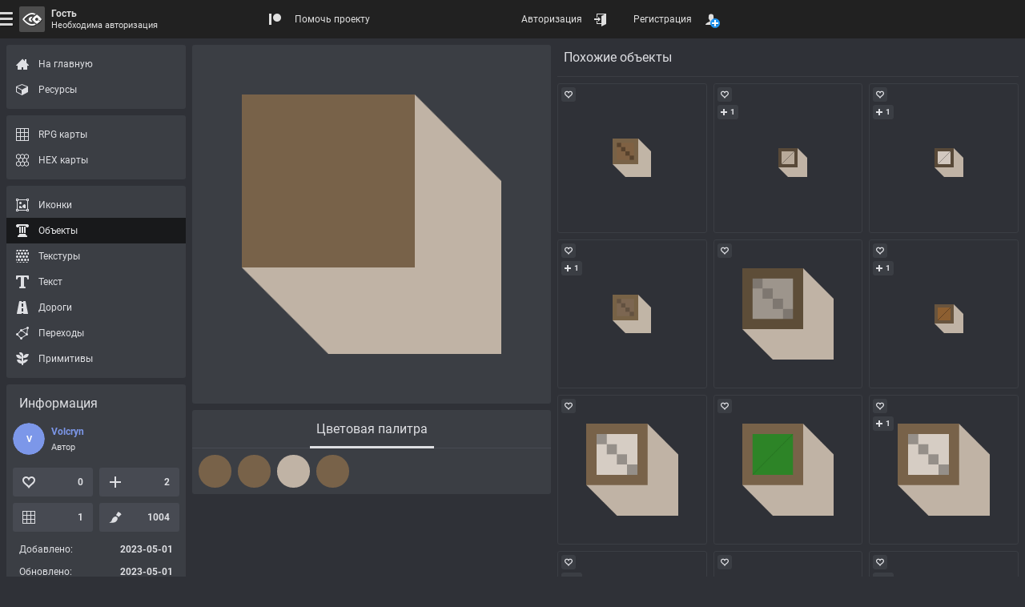

--- FILE ---
content_type: text/html; charset=UTF-8
request_url: https://rpginferno.ru/rpg-objects/1843
body_size: 8846
content:

<!doctype html>
<html  class="elzTheme-dark scrollHideFine" data-device="desktop" data-user="[base64]" lang="ru" data-template="596" data-js="255" data-compress="1" prefix="og: https://ogp.me/ns#">
    <head>
        <meta charset="utf-8" /><meta name="viewport" content="width=device-width, initial-scale=1.0" /><meta name="format-detection" content="telephone=no" /><meta id="ipEnSiteId" name="cnf" data-id="4"/><meta id="ipEnSiteKeywords" name="keywords" content="rpg, dungeon, map, editor, painter, worldbuilding, worldgrapher, cartographer, maker, battlemap, рпг, карта, подземелье, редактор"/><meta id="ipEnSiteDescription" name="description" content="Бесплатный RPG объект для создания фэнтезийных карт подземелий и небольших приключенческих карт. Полезные ресурсы для игровых мастеров." /><meta name="mobile-web-app-capable" content="yes" /><meta name="apple-mobile-web-app-capable" content="yes" /><meta name="application-name" content="InfernoMaps" /><meta name="msapplication-config" content="/meta/4_browserconfig.xml" /><meta name="apple-mobile-web-app-title" content="InfernoMaps" /><meta name="apple-mobile-web-app-status-bar-style" content="#212121" /><link rel="manifest" href="/meta/4_manifest_ru.json"><title>RPG объект для фэнтезийных карт</title><meta id="ipEnJSControllersAction" name="hapi-name" content="RPG объект для фэнтезийных карт" data-site="front" data-controller="assets" data-action="objects_item" /><meta property="og:type" content="website" /><meta property="og:title" content="RPG объект для фэнтезийных карт" /><meta property="og:description" content="Бесплатный RPG объект для создания фэнтезийных карт подземелий и небольших приключенческих карт. Полезные ресурсы для игровых мастеров." /><meta property="og:url" content="https://rpginferno.ru/rpg-objects/1843" /><meta property="og:site_name" content="RPG Inferno Maps" /><meta property="og:image" content="https://rpginferno.ru/assets/schemes/scheme_1843_1.png?u=1769086848" /><meta property="og:image:type" content="image/png" /><meta property="og:image:width" content="480" /><meta property="og:image:height" content="480" /><meta name="twitter:card" content="summary_large_image" /><meta name="twitter:site" content="@" /><meta name="twitter:description" content="Бесплатный RPG объект для создания фэнтезийных карт подземелий и небольших приключенческих карт. Полезные ресурсы для игровых мастеров." /><meta name="twitter:title" content="RPG объект для фэнтезийных карт" /><meta name="twitter:image" content="https://rpginferno.ru/assets/schemes/scheme_1843_1.png?u=1769086848" />        <link href="/min/front_91.css" rel="stylesheet" type="text/css" />        <script> </script>
        <script type="application/ld+json">
            {
                "@context": "https://schema.org",
                "@type": "Organization",
                "name": "RPGInferno Team",
                "description": "Команда разработчиков проекта RPGInferno Maps – мы создаем инструменты для творчества",
                "url": "https://rpginferno.ru",
                "logo": "https://rpginferno.ru/design/rpginferno.png"
            }
        </script>

    </head>
    <body>
        <div class="elz rpgInfernoBody" id="ipEnRenderContainerLevel4">
            
<div class="elz hubTpl d-flex dir-y fn12 hmn100p">
    <div class="elz hubBody d-grid grow">
        <div class="elz hubContent d-block">

            <main class="elz hubMain d-flex f-wrap a-EA">
                <div class="elz hubObjectSection square d-block">
                    <div class="elz d-block p8 r3 bg bg-primary bgL-5 bgLInvD">

                        <div class="elz hubObjectWrap d-block mAuto">
                            <div id="rpgiAssetsPageRenderer" class="hubObjectCanvas bg-rep" data-type="square" data-id="1843">
                                    <div class="elz p-rel d-block uAspect x1y1">
                                    <div class="elz p-abs p-F d-flex a-X">
                                        <img class="d-block mAuto sAuto smx100p" style="aspect-ratio: 480 / 480" alt="" src="/assets/schemes/scheme_1843_1.png"/>
                                    </div>
                                </div>
                                </div>
                        </div>

                    </div>
                    <section class="rpgiItemPageAssets elz d-block mT8 r3 bg bg-primary bgL-5 bgLInvD">
                        <div class="elz p-rel d-block fn16">
                            <div class="elz p-abs p-F evNone borB1 br br-primary brL-10 brLInvD"></div>
                            <div class="elz d-block oAuto scrollHide">
                                <ul class="elz d-table mAuto nowrap">
                                                <li class="elz d-tCell pH8">
                                        <div class="rpgiItemPageAssetsBookMark elz p-rel pH8 d-flex a-X cur-pointer opAct07 sHovOut sSelOut opSelOut sel" data-name="colors">
                                            <span class="elz p-abs p-B borB3 br-CC wZero wSelInFull wHovInFull trns op05 opSelIn10"></span>
                                            <span class="elz d-block pV16">Цветовая палитра</span>
                                        </div>
                                    </li>
                                    </ul>
                            </div>
                        </div>
                                                    <ul class="rpgiItemPageAssetsContainer elz d-grid grH40 gap8 p8 ac-X" data-name="colors">
                                                            <li class="rpgiItemPageAssetsItem elz p-rel d-block rRound uAspectAft x1y1 cur-help opAct07 cHovOut cSelOut" style="color: rgba(120, 98, 73, 1)" data-id="7"  title="Обводка">
                                <div class="elz p-abs d-block p-F rInh m-2 bg bgA0 bgHovInA100 bgSelInA100 bg-grey bgLF-50 bgFInvD"></div>
                                <div class="elz p-abs d-block p-F rInh m-1 bg bgA0 bgHovInA100 bgSelInA100 bg-primary"></div>
                                                                    <div class="elz p-abs d-block p-F rInh m1 bg8 op05 bg-rep" style="background-image: url('/design/bg/opacity.svg')"></div>
                                    <div class="elz p-abs d-block p-F rInh bg-CC"></div>
                                                            </li>
                                                                        <li class="rpgiItemPageAssetsItem elz p-rel d-block rRound uAspectAft x1y1 cur-help opAct07 cHovOut cSelOut" style="color: rgba(120, 98, 73, 1)" data-id="8"  title="Заливка">
                                <div class="elz p-abs d-block p-F rInh m-2 bg bgA0 bgHovInA100 bgSelInA100 bg-grey bgLF-50 bgFInvD"></div>
                                <div class="elz p-abs d-block p-F rInh m-1 bg bgA0 bgHovInA100 bgSelInA100 bg-primary"></div>
                                                                    <div class="elz p-abs d-block p-F rInh m1 bg8 op05 bg-rep" style="background-image: url('/design/bg/opacity.svg')"></div>
                                    <div class="elz p-abs d-block p-F rInh bg-CC"></div>
                                                            </li>
                                                                        <li class="rpgiItemPageAssetsItem elz p-rel d-block rRound uAspectAft x1y1 cur-help opAct07 cHovOut cSelOut" style="color: rgba(192,179,165,1)" data-id="9"  title="Тень">
                                <div class="elz p-abs d-block p-F rInh m-2 bg bgA0 bgHovInA100 bgSelInA100 bg-grey bgLF-50 bgFInvD"></div>
                                <div class="elz p-abs d-block p-F rInh m-1 bg bgA0 bgHovInA100 bgSelInA100 bg-primary"></div>
                                                                    <div class="elz p-abs d-block p-F rInh m1 bg8 op05 bg-rep" style="background-image: url('/design/bg/opacity.svg')"></div>
                                    <div class="elz p-abs d-block p-F rInh bg-CC"></div>
                                                            </li>
                                                                        <li class="rpgiItemPageAssetsItem elz p-rel d-block rRound uAspectAft x1y1 cur-help opAct07 cHovOut cSelOut" style="color: rgba(120, 98, 73, 1)" data-id="54"  title="Текстура">
                                <div class="elz p-abs d-block p-F rInh m-2 bg bgA0 bgHovInA100 bgSelInA100 bg-grey bgLF-50 bgFInvD"></div>
                                <div class="elz p-abs d-block p-F rInh m-1 bg bgA0 bgHovInA100 bgSelInA100 bg-primary"></div>
                                                                    <div class="elz p-abs d-block p-F rInh m1 bg8 op05 bg-rep" style="background-image: url('/design/bg/opacity.svg')"></div>
                                    <div class="elz p-abs d-block p-F rInh bg-CC"></div>
                                                            </li>
                                            </ul>
                        </section>
                </div>

                <div class="elz hubObjectExtras d-grid grow">
    <section class="rpgiItemPageLinksSection elz d-block" data-entity="rpgi_local_object_scheme" data-type="object_similar">
    <div class="elz d-flex f-wrap a-M fn16 pT8 mB8 hmn48 borB1 br br-primary brL-5 brLInvD">
        <h2 class="elz d-block pAB8 grow">Похожие объекты</h2>
    </div>
    <ul class="rpgiItemPageLinksSectionList elz d-grid grH150  gap8">
            <li class="groupLinkLI elz p-rel uAspect x1y1 hubGridItem" data-id="1822" data-entity="rpgi_local_object_scheme">
    <div class="groupLinkBG elz d-block p-abs p-F r3 bor1 br br-primary brL-5 brLInvD bgHov bgHov-primary bgHovL-5 bgHovLInvD visHovOut bgSel bgSel-secondary fnSel fnSel-secondary-t">
        <a class="elz p-abs p-F d-flex a-X opAct07 oH r3 p16" href="/rpg-objects/1822" title="Similar RPG object" >
                    <img loading="lazy" class="d-block sAuto smx100p obj-cover" alt="Similar RPG object" src="/assets/schemes/scheme_1822_1_64.png">
                </a>
        <div class="elz d-flex a-X p-abs p-AB d-block grow p8 oH ellipsis bold fn fn-male al-center visHovInFine cur-help" title="Reteneizer">
            <div class="elz">Reteneizer</div>
        </div>
        <div class="elz itemActions d-grid p-abs a-L p-EA p4 gap8">
            <div class="elz itemAction like d-flex a-X h24 wmn24 pH4 r3 opAct07 cur-pointer bg bg-primary bgL-5 bgLInvD bgHovL-10 bgSel bgSel-success fnSel fnSel-success-t" title="Рейтинг: 0">
                <div class="elz icon d-block p-rel mskBef s16 cFillBef bgBef-CC hideSelIn" style="--elzMsk: url('/design/icons/heart-empty.svg');"></div>
                <div class="elz value d-block pH4 bold cEmpty"></div>
            </div>

                        <div class="elz itemAction subscription d-flex a-X h24 wmn24 pH4 r3 opAct07 cur-pointer bg bg-primary bgL-5 bgLInvD bgHovL-10 bgSel bgSel-ok fnSel fnSel-ok-t visHovInFine" title="Подписавшихся: 0">
                <div class="elz icon d-block p-rel mskBef s16 cFillBef bgBef-CC hideSelIn" style="--elzMsk: url('/design/icons/plus.svg');"></div>
                <div class="elz value d-block pH4 bold cEmpty"></div>
            </div>
                        <div class="rpgiFilterSearchEngineItemCopy elz d-flex a-X h24 wmn24 pH4 r3 opAct07 cur-pointer bg bg-primary bgL-5 bgLInvD bgHovL-10 bgSel bgSel-success fnSel fnSel-success-t visHovInFine" title="Скопировать ссылку в буфер обмена" data-clipboard-text="https://rpginferno.ru/rpg-objects/1822">
                <div class="elz d-block p-rel mskBef s16 cFillBef bgBef-CC hideSelIn" style="--elzMsk: url('/design/icons/link.svg');"></div>
            </div>
        </div>
    </div>
</li>            <li class="groupLinkLI elz p-rel uAspect x1y1 hubGridItem" data-id="335" data-entity="rpgi_local_object_scheme">
    <div class="groupLinkBG elz d-block p-abs p-F r3 bor1 br br-primary brL-5 brLInvD bgHov bgHov-primary bgHovL-5 bgHovLInvD visHovOut bgSel bgSel-secondary fnSel fnSel-secondary-t">
        <a class="elz p-abs p-F d-flex a-X opAct07 oH r3 p16" href="/rpg-objects/335" title="Similar RPG object" >
                    <img loading="lazy" class="d-block sAuto smx100p obj-cover" alt="Similar RPG object" src="/assets/schemes/scheme_335.png">
                </a>
        <div class="elz d-flex a-X p-abs p-AB d-block grow p8 oH ellipsis bold fn fn-female al-center visHovInFine cur-help" title="mareika">
            <div class="elz">mareika</div>
        </div>
        <div class="elz itemActions d-grid p-abs a-L p-EA p4 gap8">
            <div class="elz itemAction like d-flex a-X h24 wmn24 pH4 r3 opAct07 cur-pointer bg bg-primary bgL-5 bgLInvD bgHovL-10 bgSel bgSel-success fnSel fnSel-success-t" title="Рейтинг: 0">
                <div class="elz icon d-block p-rel mskBef s16 cFillBef bgBef-CC hideSelIn" style="--elzMsk: url('/design/icons/heart-empty.svg');"></div>
                <div class="elz value d-block pH4 bold cEmpty"></div>
            </div>

                        <div class="elz itemAction subscription d-flex a-X h24 wmn24 pH4 r3 opAct07 cur-pointer bg bg-primary bgL-5 bgLInvD bgHovL-10 bgSel bgSel-ok fnSel fnSel-ok-t" title="Подписавшихся: 1">
                <div class="elz icon d-block p-rel mskBef s16 cFillBef bgBef-CC" style="--elzMsk: url('/design/icons/plus.svg');"></div>
                <div class="elz value d-block pH4 bold">1</div>
            </div>
                        <div class="rpgiFilterSearchEngineItemCopy elz d-flex a-X h24 wmn24 pH4 r3 opAct07 cur-pointer bg bg-primary bgL-5 bgLInvD bgHovL-10 bgSel bgSel-success fnSel fnSel-success-t visHovInFine" title="Скопировать ссылку в буфер обмена" data-clipboard-text="https://rpginferno.ru/rpg-objects/335">
                <div class="elz d-block p-rel mskBef s16 cFillBef bgBef-CC hideSelIn" style="--elzMsk: url('/design/icons/link.svg');"></div>
            </div>
        </div>
    </div>
</li>            <li class="groupLinkLI elz p-rel uAspect x1y1 hubGridItem" data-id="352" data-entity="rpgi_local_object_scheme">
    <div class="groupLinkBG elz d-block p-abs p-F r3 bor1 br br-primary brL-5 brLInvD bgHov bgHov-primary bgHovL-5 bgHovLInvD visHovOut bgSel bgSel-secondary fnSel fnSel-secondary-t">
        <a class="elz p-abs p-F d-flex a-X opAct07 oH r3 p16" href="/rpg-objects/352" title="Similar RPG object" >
                    <img loading="lazy" class="d-block sAuto smx100p obj-cover" alt="Similar RPG object" src="/assets/schemes/scheme_352.png">
                </a>
        <div class="elz d-flex a-X p-abs p-AB d-block grow p8 oH ellipsis bold fn fn-female al-center visHovInFine cur-help" title="mareika">
            <div class="elz">mareika</div>
        </div>
        <div class="elz itemActions d-grid p-abs a-L p-EA p4 gap8">
            <div class="elz itemAction like d-flex a-X h24 wmn24 pH4 r3 opAct07 cur-pointer bg bg-primary bgL-5 bgLInvD bgHovL-10 bgSel bgSel-success fnSel fnSel-success-t" title="Рейтинг: 0">
                <div class="elz icon d-block p-rel mskBef s16 cFillBef bgBef-CC hideSelIn" style="--elzMsk: url('/design/icons/heart-empty.svg');"></div>
                <div class="elz value d-block pH4 bold cEmpty"></div>
            </div>

                        <div class="elz itemAction subscription d-flex a-X h24 wmn24 pH4 r3 opAct07 cur-pointer bg bg-primary bgL-5 bgLInvD bgHovL-10 bgSel bgSel-ok fnSel fnSel-ok-t" title="Подписавшихся: 1">
                <div class="elz icon d-block p-rel mskBef s16 cFillBef bgBef-CC" style="--elzMsk: url('/design/icons/plus.svg');"></div>
                <div class="elz value d-block pH4 bold">1</div>
            </div>
                        <div class="rpgiFilterSearchEngineItemCopy elz d-flex a-X h24 wmn24 pH4 r3 opAct07 cur-pointer bg bg-primary bgL-5 bgLInvD bgHovL-10 bgSel bgSel-success fnSel fnSel-success-t visHovInFine" title="Скопировать ссылку в буфер обмена" data-clipboard-text="https://rpginferno.ru/rpg-objects/352">
                <div class="elz d-block p-rel mskBef s16 cFillBef bgBef-CC hideSelIn" style="--elzMsk: url('/design/icons/link.svg');"></div>
            </div>
        </div>
    </div>
</li>            <li class="groupLinkLI elz p-rel uAspect x1y1 hubGridItem" data-id="1552" data-entity="rpgi_local_object_scheme">
    <div class="groupLinkBG elz d-block p-abs p-F r3 bor1 br br-primary brL-5 brLInvD bgHov bgHov-primary bgHovL-5 bgHovLInvD visHovOut bgSel bgSel-secondary fnSel fnSel-secondary-t">
        <a class="elz p-abs p-F d-flex a-X opAct07 oH r3 p16" href="/rpg-objects/1552" title="Similar RPG object" >
                    <img loading="lazy" class="d-block sAuto smx100p obj-cover" alt="Similar RPG object" src="/assets/schemes/scheme_1552_1_64.png">
                </a>
        <div class="elz d-flex a-X p-abs p-AB d-block grow p8 oH ellipsis bold fn fn-male al-center visHovInFine cur-help" title="Magog Magogich#3014">
            <div class="elz">Magog Magogich#3014</div>
        </div>
        <div class="elz itemActions d-grid p-abs a-L p-EA p4 gap8">
            <div class="elz itemAction like d-flex a-X h24 wmn24 pH4 r3 opAct07 cur-pointer bg bg-primary bgL-5 bgLInvD bgHovL-10 bgSel bgSel-success fnSel fnSel-success-t" title="Рейтинг: 0">
                <div class="elz icon d-block p-rel mskBef s16 cFillBef bgBef-CC hideSelIn" style="--elzMsk: url('/design/icons/heart-empty.svg');"></div>
                <div class="elz value d-block pH4 bold cEmpty"></div>
            </div>

                        <div class="elz itemAction subscription d-flex a-X h24 wmn24 pH4 r3 opAct07 cur-pointer bg bg-primary bgL-5 bgLInvD bgHovL-10 bgSel bgSel-ok fnSel fnSel-ok-t" title="Подписавшихся: 1">
                <div class="elz icon d-block p-rel mskBef s16 cFillBef bgBef-CC" style="--elzMsk: url('/design/icons/plus.svg');"></div>
                <div class="elz value d-block pH4 bold">1</div>
            </div>
                        <div class="rpgiFilterSearchEngineItemCopy elz d-flex a-X h24 wmn24 pH4 r3 opAct07 cur-pointer bg bg-primary bgL-5 bgLInvD bgHovL-10 bgSel bgSel-success fnSel fnSel-success-t visHovInFine" title="Скопировать ссылку в буфер обмена" data-clipboard-text="https://rpginferno.ru/rpg-objects/1552">
                <div class="elz d-block p-rel mskBef s16 cFillBef bgBef-CC hideSelIn" style="--elzMsk: url('/design/icons/link.svg');"></div>
            </div>
        </div>
    </div>
</li>            <li class="groupLinkLI elz p-rel uAspect x1y1 hubGridItem" data-id="2264" data-entity="rpgi_local_object_scheme">
    <div class="groupLinkBG elz d-block p-abs p-F r3 bor1 br br-primary brL-5 brLInvD bgHov bgHov-primary bgHovL-5 bgHovLInvD visHovOut bgSel bgSel-secondary fnSel fnSel-secondary-t">
        <a class="elz p-abs p-F d-flex a-X opAct07 oH r3 p16" href="/rpg-objects/2264" title="Similar RPG object" >
                    <img loading="lazy" class="d-block sAuto smx100p obj-cover" alt="Similar RPG object" src="/assets/schemes/scheme_2264.png">
                </a>
        <div class="elz d-flex a-X p-abs p-AB d-block grow p8 oH ellipsis bold fn fn-male al-center visHovInFine cur-help" title="AprilRain">
            <div class="elz">AprilRain</div>
        </div>
        <div class="elz itemActions d-grid p-abs a-L p-EA p4 gap8">
            <div class="elz itemAction like d-flex a-X h24 wmn24 pH4 r3 opAct07 cur-pointer bg bg-primary bgL-5 bgLInvD bgHovL-10 bgSel bgSel-success fnSel fnSel-success-t" title="Рейтинг: 0">
                <div class="elz icon d-block p-rel mskBef s16 cFillBef bgBef-CC hideSelIn" style="--elzMsk: url('/design/icons/heart-empty.svg');"></div>
                <div class="elz value d-block pH4 bold cEmpty"></div>
            </div>

                        <div class="elz itemAction subscription d-flex a-X h24 wmn24 pH4 r3 opAct07 cur-pointer bg bg-primary bgL-5 bgLInvD bgHovL-10 bgSel bgSel-ok fnSel fnSel-ok-t visHovInFine" title="Подписавшихся: 0">
                <div class="elz icon d-block p-rel mskBef s16 cFillBef bgBef-CC hideSelIn" style="--elzMsk: url('/design/icons/plus.svg');"></div>
                <div class="elz value d-block pH4 bold cEmpty"></div>
            </div>
                        <div class="rpgiFilterSearchEngineItemCopy elz d-flex a-X h24 wmn24 pH4 r3 opAct07 cur-pointer bg bg-primary bgL-5 bgLInvD bgHovL-10 bgSel bgSel-success fnSel fnSel-success-t visHovInFine" title="Скопировать ссылку в буфер обмена" data-clipboard-text="https://rpginferno.ru/rpg-objects/2264">
                <div class="elz d-block p-rel mskBef s16 cFillBef bgBef-CC hideSelIn" style="--elzMsk: url('/design/icons/link.svg');"></div>
            </div>
        </div>
    </div>
</li>            <li class="groupLinkLI elz p-rel uAspect x1y1 hubGridItem" data-id="496" data-entity="rpgi_local_object_scheme">
    <div class="groupLinkBG elz d-block p-abs p-F r3 bor1 br br-primary brL-5 brLInvD bgHov bgHov-primary bgHovL-5 bgHovLInvD visHovOut bgSel bgSel-secondary fnSel fnSel-secondary-t">
        <a class="elz p-abs p-F d-flex a-X opAct07 oH r3 p16" href="/rpg-objects/496" title="Similar RPG object" >
                    <img loading="lazy" class="d-block sAuto smx100p obj-cover" alt="Similar RPG object" src="/assets/schemes/scheme_496.png">
                </a>
        <div class="elz d-flex a-X p-abs p-AB d-block grow p8 oH ellipsis bold fn fn-male al-center visHovInFine cur-help" title="Crickett">
            <div class="elz">Crickett</div>
        </div>
        <div class="elz itemActions d-grid p-abs a-L p-EA p4 gap8">
            <div class="elz itemAction like d-flex a-X h24 wmn24 pH4 r3 opAct07 cur-pointer bg bg-primary bgL-5 bgLInvD bgHovL-10 bgSel bgSel-success fnSel fnSel-success-t" title="Рейтинг: 0">
                <div class="elz icon d-block p-rel mskBef s16 cFillBef bgBef-CC hideSelIn" style="--elzMsk: url('/design/icons/heart-empty.svg');"></div>
                <div class="elz value d-block pH4 bold cEmpty"></div>
            </div>

                        <div class="elz itemAction subscription d-flex a-X h24 wmn24 pH4 r3 opAct07 cur-pointer bg bg-primary bgL-5 bgLInvD bgHovL-10 bgSel bgSel-ok fnSel fnSel-ok-t" title="Подписавшихся: 1">
                <div class="elz icon d-block p-rel mskBef s16 cFillBef bgBef-CC" style="--elzMsk: url('/design/icons/plus.svg');"></div>
                <div class="elz value d-block pH4 bold">1</div>
            </div>
                        <div class="rpgiFilterSearchEngineItemCopy elz d-flex a-X h24 wmn24 pH4 r3 opAct07 cur-pointer bg bg-primary bgL-5 bgLInvD bgHovL-10 bgSel bgSel-success fnSel fnSel-success-t visHovInFine" title="Скопировать ссылку в буфер обмена" data-clipboard-text="https://rpginferno.ru/rpg-objects/496">
                <div class="elz d-block p-rel mskBef s16 cFillBef bgBef-CC hideSelIn" style="--elzMsk: url('/design/icons/link.svg');"></div>
            </div>
        </div>
    </div>
</li>            <li class="groupLinkLI elz p-rel uAspect x1y1 hubGridItem" data-id="1325" data-entity="rpgi_local_object_scheme">
    <div class="groupLinkBG elz d-block p-abs p-F r3 bor1 br br-primary brL-5 brLInvD bgHov bgHov-primary bgHovL-5 bgHovLInvD visHovOut bgSel bgSel-secondary fnSel fnSel-secondary-t">
        <a class="elz p-abs p-F d-flex a-X opAct07 oH r3 p16" href="/rpg-objects/1325" title="Similar RPG object" >
                    <img loading="lazy" class="d-block sAuto smx100p obj-cover" alt="Similar RPG object" src="/assets/schemes/scheme_1325.png">
                </a>
        <div class="elz d-flex a-X p-abs p-AB d-block grow p8 oH ellipsis bold fn fn-male al-center visHovInFine cur-help" title="Ryan">
            <div class="elz">Ryan</div>
        </div>
        <div class="elz itemActions d-grid p-abs a-L p-EA p4 gap8">
            <div class="elz itemAction like d-flex a-X h24 wmn24 pH4 r3 opAct07 cur-pointer bg bg-primary bgL-5 bgLInvD bgHovL-10 bgSel bgSel-success fnSel fnSel-success-t" title="Рейтинг: 0">
                <div class="elz icon d-block p-rel mskBef s16 cFillBef bgBef-CC hideSelIn" style="--elzMsk: url('/design/icons/heart-empty.svg');"></div>
                <div class="elz value d-block pH4 bold cEmpty"></div>
            </div>

                        <div class="elz itemAction subscription d-flex a-X h24 wmn24 pH4 r3 opAct07 cur-pointer bg bg-primary bgL-5 bgLInvD bgHovL-10 bgSel bgSel-ok fnSel fnSel-ok-t visHovInFine" title="Подписавшихся: 0">
                <div class="elz icon d-block p-rel mskBef s16 cFillBef bgBef-CC hideSelIn" style="--elzMsk: url('/design/icons/plus.svg');"></div>
                <div class="elz value d-block pH4 bold cEmpty"></div>
            </div>
                        <div class="rpgiFilterSearchEngineItemCopy elz d-flex a-X h24 wmn24 pH4 r3 opAct07 cur-pointer bg bg-primary bgL-5 bgLInvD bgHovL-10 bgSel bgSel-success fnSel fnSel-success-t visHovInFine" title="Скопировать ссылку в буфер обмена" data-clipboard-text="https://rpginferno.ru/rpg-objects/1325">
                <div class="elz d-block p-rel mskBef s16 cFillBef bgBef-CC hideSelIn" style="--elzMsk: url('/design/icons/link.svg');"></div>
            </div>
        </div>
    </div>
</li>            <li class="groupLinkLI elz p-rel uAspect x1y1 hubGridItem" data-id="976" data-entity="rpgi_local_object_scheme">
    <div class="groupLinkBG elz d-block p-abs p-F r3 bor1 br br-primary brL-5 brLInvD bgHov bgHov-primary bgHovL-5 bgHovLInvD visHovOut bgSel bgSel-secondary fnSel fnSel-secondary-t">
        <a class="elz p-abs p-F d-flex a-X opAct07 oH r3 p16" href="/rpg-objects/976" title="Similar RPG object" >
                    <img loading="lazy" class="d-block sAuto smx100p obj-cover" alt="Similar RPG object" src="/assets/schemes/scheme_976.png">
                </a>
        <div class="elz d-flex a-X p-abs p-AB d-block grow p8 oH ellipsis bold fn fn-male al-center visHovInFine cur-help" title="Rainbow Robin">
            <div class="elz">Rainbow Robin</div>
        </div>
        <div class="elz itemActions d-grid p-abs a-L p-EA p4 gap8">
            <div class="elz itemAction like d-flex a-X h24 wmn24 pH4 r3 opAct07 cur-pointer bg bg-primary bgL-5 bgLInvD bgHovL-10 bgSel bgSel-success fnSel fnSel-success-t" title="Рейтинг: 0">
                <div class="elz icon d-block p-rel mskBef s16 cFillBef bgBef-CC hideSelIn" style="--elzMsk: url('/design/icons/heart-empty.svg');"></div>
                <div class="elz value d-block pH4 bold cEmpty"></div>
            </div>

                        <div class="elz itemAction subscription d-flex a-X h24 wmn24 pH4 r3 opAct07 cur-pointer bg bg-primary bgL-5 bgLInvD bgHovL-10 bgSel bgSel-ok fnSel fnSel-ok-t visHovInFine" title="Подписавшихся: 0">
                <div class="elz icon d-block p-rel mskBef s16 cFillBef bgBef-CC hideSelIn" style="--elzMsk: url('/design/icons/plus.svg');"></div>
                <div class="elz value d-block pH4 bold cEmpty"></div>
            </div>
                        <div class="rpgiFilterSearchEngineItemCopy elz d-flex a-X h24 wmn24 pH4 r3 opAct07 cur-pointer bg bg-primary bgL-5 bgLInvD bgHovL-10 bgSel bgSel-success fnSel fnSel-success-t visHovInFine" title="Скопировать ссылку в буфер обмена" data-clipboard-text="https://rpginferno.ru/rpg-objects/976">
                <div class="elz d-block p-rel mskBef s16 cFillBef bgBef-CC hideSelIn" style="--elzMsk: url('/design/icons/link.svg');"></div>
            </div>
        </div>
    </div>
</li>            <li class="groupLinkLI elz p-rel uAspect x1y1 hubGridItem" data-id="1486" data-entity="rpgi_local_object_scheme">
    <div class="groupLinkBG elz d-block p-abs p-F r3 bor1 br br-primary brL-5 brLInvD bgHov bgHov-primary bgHovL-5 bgHovLInvD visHovOut bgSel bgSel-secondary fnSel fnSel-secondary-t">
        <a class="elz p-abs p-F d-flex a-X opAct07 oH r3 p16" href="/rpg-objects/1486" title="Similar RPG object" >
                    <img loading="lazy" class="d-block sAuto smx100p obj-cover" alt="Similar RPG object" src="/assets/schemes/scheme_1486.png">
                </a>
        <div class="elz d-flex a-X p-abs p-AB d-block grow p8 oH ellipsis bold fn fn-male al-center visHovInFine cur-help" title="Чиавек_Поук">
            <div class="elz">Чиавек_Поук</div>
        </div>
        <div class="elz itemActions d-grid p-abs a-L p-EA p4 gap8">
            <div class="elz itemAction like d-flex a-X h24 wmn24 pH4 r3 opAct07 cur-pointer bg bg-primary bgL-5 bgLInvD bgHovL-10 bgSel bgSel-success fnSel fnSel-success-t" title="Рейтинг: 0">
                <div class="elz icon d-block p-rel mskBef s16 cFillBef bgBef-CC hideSelIn" style="--elzMsk: url('/design/icons/heart-empty.svg');"></div>
                <div class="elz value d-block pH4 bold cEmpty"></div>
            </div>

                        <div class="elz itemAction subscription d-flex a-X h24 wmn24 pH4 r3 opAct07 cur-pointer bg bg-primary bgL-5 bgLInvD bgHovL-10 bgSel bgSel-ok fnSel fnSel-ok-t" title="Подписавшихся: 1">
                <div class="elz icon d-block p-rel mskBef s16 cFillBef bgBef-CC" style="--elzMsk: url('/design/icons/plus.svg');"></div>
                <div class="elz value d-block pH4 bold">1</div>
            </div>
                        <div class="rpgiFilterSearchEngineItemCopy elz d-flex a-X h24 wmn24 pH4 r3 opAct07 cur-pointer bg bg-primary bgL-5 bgLInvD bgHovL-10 bgSel bgSel-success fnSel fnSel-success-t visHovInFine" title="Скопировать ссылку в буфер обмена" data-clipboard-text="https://rpginferno.ru/rpg-objects/1486">
                <div class="elz d-block p-rel mskBef s16 cFillBef bgBef-CC hideSelIn" style="--elzMsk: url('/design/icons/link.svg');"></div>
            </div>
        </div>
    </div>
</li>            <li class="groupLinkLI elz p-rel uAspect x1y1 hubGridItem" data-id="133" data-entity="rpgi_local_object_scheme">
    <div class="groupLinkBG elz d-block p-abs p-F r3 bor1 br br-primary brL-5 brLInvD bgHov bgHov-primary bgHovL-5 bgHovLInvD visHovOut bgSel bgSel-secondary fnSel fnSel-secondary-t">
        <a class="elz p-abs p-F d-flex a-X opAct07 oH r3 p16" href="/rpg-objects/133" title="Similar RPG object" >
                    <img loading="lazy" class="d-block sAuto smx100p obj-cover" alt="Similar RPG object" src="/assets/schemes/scheme_133.png">
                </a>
        <div class="elz d-flex a-X p-abs p-AB d-block grow p8 oH ellipsis bold fn fn-male al-center visHovInFine cur-help" title="FPS_Mediocre">
            <div class="elz">FPS_Mediocre</div>
        </div>
        <div class="elz itemActions d-grid p-abs a-L p-EA p4 gap8">
            <div class="elz itemAction like d-flex a-X h24 wmn24 pH4 r3 opAct07 cur-pointer bg bg-primary bgL-5 bgLInvD bgHovL-10 bgSel bgSel-success fnSel fnSel-success-t" title="Рейтинг: 0">
                <div class="elz icon d-block p-rel mskBef s16 cFillBef bgBef-CC hideSelIn" style="--elzMsk: url('/design/icons/heart-empty.svg');"></div>
                <div class="elz value d-block pH4 bold cEmpty"></div>
            </div>

                        <div class="elz itemAction subscription d-flex a-X h24 wmn24 pH4 r3 opAct07 cur-pointer bg bg-primary bgL-5 bgLInvD bgHovL-10 bgSel bgSel-ok fnSel fnSel-ok-t" title="Подписавшихся: 2">
                <div class="elz icon d-block p-rel mskBef s16 cFillBef bgBef-CC" style="--elzMsk: url('/design/icons/plus.svg');"></div>
                <div class="elz value d-block pH4 bold">2</div>
            </div>
                        <div class="rpgiFilterSearchEngineItemCopy elz d-flex a-X h24 wmn24 pH4 r3 opAct07 cur-pointer bg bg-primary bgL-5 bgLInvD bgHovL-10 bgSel bgSel-success fnSel fnSel-success-t visHovInFine" title="Скопировать ссылку в буфер обмена" data-clipboard-text="https://rpginferno.ru/rpg-objects/133">
                <div class="elz d-block p-rel mskBef s16 cFillBef bgBef-CC hideSelIn" style="--elzMsk: url('/design/icons/link.svg');"></div>
            </div>
        </div>
    </div>
</li>            <li class="groupLinkLI elz p-rel uAspect x1y1 hubGridItem" data-id="696" data-entity="rpgi_local_object_scheme">
    <div class="groupLinkBG elz d-block p-abs p-F r3 bor1 br br-primary brL-5 brLInvD bgHov bgHov-primary bgHovL-5 bgHovLInvD visHovOut bgSel bgSel-secondary fnSel fnSel-secondary-t">
        <a class="elz p-abs p-F d-flex a-X opAct07 oH r3 p16" href="/rpg-objects/696" title="Similar RPG object" >
                    <img loading="lazy" class="d-block sAuto smx100p obj-cover" alt="Similar RPG object" src="/assets/schemes/scheme_696.png">
                </a>
        <div class="elz d-flex a-X p-abs p-AB d-block grow p8 oH ellipsis bold fn fn-male al-center visHovInFine cur-help" title="Cthalpa">
            <div class="elz">Cthalpa</div>
        </div>
        <div class="elz itemActions d-grid p-abs a-L p-EA p4 gap8">
            <div class="elz itemAction like d-flex a-X h24 wmn24 pH4 r3 opAct07 cur-pointer bg bg-primary bgL-5 bgLInvD bgHovL-10 bgSel bgSel-success fnSel fnSel-success-t" title="Рейтинг: 0">
                <div class="elz icon d-block p-rel mskBef s16 cFillBef bgBef-CC hideSelIn" style="--elzMsk: url('/design/icons/heart-empty.svg');"></div>
                <div class="elz value d-block pH4 bold cEmpty"></div>
            </div>

                        <div class="elz itemAction subscription d-flex a-X h24 wmn24 pH4 r3 opAct07 cur-pointer bg bg-primary bgL-5 bgLInvD bgHovL-10 bgSel bgSel-ok fnSel fnSel-ok-t visHovInFine" title="Подписавшихся: 0">
                <div class="elz icon d-block p-rel mskBef s16 cFillBef bgBef-CC hideSelIn" style="--elzMsk: url('/design/icons/plus.svg');"></div>
                <div class="elz value d-block pH4 bold cEmpty"></div>
            </div>
                        <div class="rpgiFilterSearchEngineItemCopy elz d-flex a-X h24 wmn24 pH4 r3 opAct07 cur-pointer bg bg-primary bgL-5 bgLInvD bgHovL-10 bgSel bgSel-success fnSel fnSel-success-t visHovInFine" title="Скопировать ссылку в буфер обмена" data-clipboard-text="https://rpginferno.ru/rpg-objects/696">
                <div class="elz d-block p-rel mskBef s16 cFillBef bgBef-CC hideSelIn" style="--elzMsk: url('/design/icons/link.svg');"></div>
            </div>
        </div>
    </div>
</li>            <li class="groupLinkLI elz p-rel uAspect x1y1 hubGridItem" data-id="263" data-entity="rpgi_local_object_scheme">
    <div class="groupLinkBG elz d-block p-abs p-F r3 bor1 br br-primary brL-5 brLInvD bgHov bgHov-primary bgHovL-5 bgHovLInvD visHovOut bgSel bgSel-secondary fnSel fnSel-secondary-t">
        <a class="elz p-abs p-F d-flex a-X opAct07 oH r3 p16" href="/rpg-objects/263" title="Similar RPG object" >
                    <img loading="lazy" class="d-block sAuto smx100p obj-cover" alt="Similar RPG object" src="/assets/schemes/scheme_263.png">
                </a>
        <div class="elz d-flex a-X p-abs p-AB d-block grow p8 oH ellipsis bold fn fn-male al-center visHovInFine cur-help" title="Panda With Taco">
            <div class="elz">Panda With Taco</div>
        </div>
        <div class="elz itemActions d-grid p-abs a-L p-EA p4 gap8">
            <div class="elz itemAction like d-flex a-X h24 wmn24 pH4 r3 opAct07 cur-pointer bg bg-primary bgL-5 bgLInvD bgHovL-10 bgSel bgSel-success fnSel fnSel-success-t" title="Рейтинг: 0">
                <div class="elz icon d-block p-rel mskBef s16 cFillBef bgBef-CC hideSelIn" style="--elzMsk: url('/design/icons/heart-empty.svg');"></div>
                <div class="elz value d-block pH4 bold cEmpty"></div>
            </div>

                        <div class="elz itemAction subscription d-flex a-X h24 wmn24 pH4 r3 opAct07 cur-pointer bg bg-primary bgL-5 bgLInvD bgHovL-10 bgSel bgSel-ok fnSel fnSel-ok-t" title="Подписавшихся: 1">
                <div class="elz icon d-block p-rel mskBef s16 cFillBef bgBef-CC" style="--elzMsk: url('/design/icons/plus.svg');"></div>
                <div class="elz value d-block pH4 bold">1</div>
            </div>
                        <div class="rpgiFilterSearchEngineItemCopy elz d-flex a-X h24 wmn24 pH4 r3 opAct07 cur-pointer bg bg-primary bgL-5 bgLInvD bgHovL-10 bgSel bgSel-success fnSel fnSel-success-t visHovInFine" title="Скопировать ссылку в буфер обмена" data-clipboard-text="https://rpginferno.ru/rpg-objects/263">
                <div class="elz d-block p-rel mskBef s16 cFillBef bgBef-CC hideSelIn" style="--elzMsk: url('/design/icons/link.svg');"></div>
            </div>
        </div>
    </div>
</li>            <li class="groupLinkLI elz p-rel uAspect x1y1 hubGridItem" data-id="1020" data-entity="rpgi_local_object_scheme">
    <div class="groupLinkBG elz d-block p-abs p-F r3 bor1 br br-primary brL-5 brLInvD bgHov bgHov-primary bgHovL-5 bgHovLInvD visHovOut bgSel bgSel-secondary fnSel fnSel-secondary-t">
        <a class="elz p-abs p-F d-flex a-X opAct07 oH r3 p16" href="/rpg-objects/1020" title="Similar RPG object" >
                    <img loading="lazy" class="d-block sAuto smx100p obj-cover" alt="Similar RPG object" src="/assets/schemes/scheme_1020.png">
                </a>
        <div class="elz d-flex a-X p-abs p-AB d-block grow p8 oH ellipsis bold fn fn-male al-center visHovInFine cur-help" title="Roremi">
            <div class="elz">Roremi</div>
        </div>
        <div class="elz itemActions d-grid p-abs a-L p-EA p4 gap8">
            <div class="elz itemAction like d-flex a-X h24 wmn24 pH4 r3 opAct07 cur-pointer bg bg-primary bgL-5 bgLInvD bgHovL-10 bgSel bgSel-success fnSel fnSel-success-t" title="Рейтинг: 0">
                <div class="elz icon d-block p-rel mskBef s16 cFillBef bgBef-CC hideSelIn" style="--elzMsk: url('/design/icons/heart-empty.svg');"></div>
                <div class="elz value d-block pH4 bold cEmpty"></div>
            </div>

                        <div class="elz itemAction subscription d-flex a-X h24 wmn24 pH4 r3 opAct07 cur-pointer bg bg-primary bgL-5 bgLInvD bgHovL-10 bgSel bgSel-ok fnSel fnSel-ok-t visHovInFine" title="Подписавшихся: 0">
                <div class="elz icon d-block p-rel mskBef s16 cFillBef bgBef-CC hideSelIn" style="--elzMsk: url('/design/icons/plus.svg');"></div>
                <div class="elz value d-block pH4 bold cEmpty"></div>
            </div>
                        <div class="rpgiFilterSearchEngineItemCopy elz d-flex a-X h24 wmn24 pH4 r3 opAct07 cur-pointer bg bg-primary bgL-5 bgLInvD bgHovL-10 bgSel bgSel-success fnSel fnSel-success-t visHovInFine" title="Скопировать ссылку в буфер обмена" data-clipboard-text="https://rpginferno.ru/rpg-objects/1020">
                <div class="elz d-block p-rel mskBef s16 cFillBef bgBef-CC hideSelIn" style="--elzMsk: url('/design/icons/link.svg');"></div>
            </div>
        </div>
    </div>
</li>            <li class="groupLinkLI elz p-rel uAspect x1y1 hubGridItem" data-id="1320" data-entity="rpgi_local_object_scheme">
    <div class="groupLinkBG elz d-block p-abs p-F r3 bor1 br br-primary brL-5 brLInvD bgHov bgHov-primary bgHovL-5 bgHovLInvD visHovOut bgSel bgSel-secondary fnSel fnSel-secondary-t">
        <a class="elz p-abs p-F d-flex a-X opAct07 oH r3 p16" href="/rpg-objects/1320" title="Similar RPG object" >
                    <img loading="lazy" class="d-block sAuto smx100p obj-cover" alt="Similar RPG object" src="/assets/schemes/scheme_1320.png">
                </a>
        <div class="elz d-flex a-X p-abs p-AB d-block grow p8 oH ellipsis bold fn fn-male al-center visHovInFine cur-help" title="Guardsman#0026">
            <div class="elz">Guardsman#0026</div>
        </div>
        <div class="elz itemActions d-grid p-abs a-L p-EA p4 gap8">
            <div class="elz itemAction like d-flex a-X h24 wmn24 pH4 r3 opAct07 cur-pointer bg bg-primary bgL-5 bgLInvD bgHovL-10 bgSel bgSel-success fnSel fnSel-success-t" title="Рейтинг: 0">
                <div class="elz icon d-block p-rel mskBef s16 cFillBef bgBef-CC hideSelIn" style="--elzMsk: url('/design/icons/heart-empty.svg');"></div>
                <div class="elz value d-block pH4 bold cEmpty"></div>
            </div>

                        <div class="elz itemAction subscription d-flex a-X h24 wmn24 pH4 r3 opAct07 cur-pointer bg bg-primary bgL-5 bgLInvD bgHovL-10 bgSel bgSel-ok fnSel fnSel-ok-t visHovInFine" title="Подписавшихся: 0">
                <div class="elz icon d-block p-rel mskBef s16 cFillBef bgBef-CC hideSelIn" style="--elzMsk: url('/design/icons/plus.svg');"></div>
                <div class="elz value d-block pH4 bold cEmpty"></div>
            </div>
                        <div class="rpgiFilterSearchEngineItemCopy elz d-flex a-X h24 wmn24 pH4 r3 opAct07 cur-pointer bg bg-primary bgL-5 bgLInvD bgHovL-10 bgSel bgSel-success fnSel fnSel-success-t visHovInFine" title="Скопировать ссылку в буфер обмена" data-clipboard-text="https://rpginferno.ru/rpg-objects/1320">
                <div class="elz d-block p-rel mskBef s16 cFillBef bgBef-CC hideSelIn" style="--elzMsk: url('/design/icons/link.svg');"></div>
            </div>
        </div>
    </div>
</li>            <li class="groupLinkLI elz p-rel uAspect x1y1 hubGridItem" data-id="416" data-entity="rpgi_local_object_scheme">
    <div class="groupLinkBG elz d-block p-abs p-F r3 bor1 br br-primary brL-5 brLInvD bgHov bgHov-primary bgHovL-5 bgHovLInvD visHovOut bgSel bgSel-secondary fnSel fnSel-secondary-t">
        <a class="elz p-abs p-F d-flex a-X opAct07 oH r3 p16" href="/rpg-objects/416" title="Similar RPG object" >
                    <img loading="lazy" class="d-block sAuto smx100p obj-cover" alt="Similar RPG object" src="/assets/schemes/scheme_416.png">
                </a>
        <div class="elz d-flex a-X p-abs p-AB d-block grow p8 oH ellipsis bold fn fn-male al-center visHovInFine cur-help" title="PandaWithTaco">
            <div class="elz">PandaWithTaco</div>
        </div>
        <div class="elz itemActions d-grid p-abs a-L p-EA p4 gap8">
            <div class="elz itemAction like d-flex a-X h24 wmn24 pH4 r3 opAct07 cur-pointer bg bg-primary bgL-5 bgLInvD bgHovL-10 bgSel bgSel-success fnSel fnSel-success-t" title="Рейтинг: 0">
                <div class="elz icon d-block p-rel mskBef s16 cFillBef bgBef-CC hideSelIn" style="--elzMsk: url('/design/icons/heart-empty.svg');"></div>
                <div class="elz value d-block pH4 bold cEmpty"></div>
            </div>

                        <div class="elz itemAction subscription d-flex a-X h24 wmn24 pH4 r3 opAct07 cur-pointer bg bg-primary bgL-5 bgLInvD bgHovL-10 bgSel bgSel-ok fnSel fnSel-ok-t" title="Подписавшихся: 1">
                <div class="elz icon d-block p-rel mskBef s16 cFillBef bgBef-CC" style="--elzMsk: url('/design/icons/plus.svg');"></div>
                <div class="elz value d-block pH4 bold">1</div>
            </div>
                        <div class="rpgiFilterSearchEngineItemCopy elz d-flex a-X h24 wmn24 pH4 r3 opAct07 cur-pointer bg bg-primary bgL-5 bgLInvD bgHovL-10 bgSel bgSel-success fnSel fnSel-success-t visHovInFine" title="Скопировать ссылку в буфер обмена" data-clipboard-text="https://rpginferno.ru/rpg-objects/416">
                <div class="elz d-block p-rel mskBef s16 cFillBef bgBef-CC hideSelIn" style="--elzMsk: url('/design/icons/link.svg');"></div>
            </div>
        </div>
    </div>
</li>            <li class="groupLinkLI elz p-rel uAspect x1y1 hubGridItem" data-id="550" data-entity="rpgi_local_object_scheme">
    <div class="groupLinkBG elz d-block p-abs p-F r3 bor1 br br-primary brL-5 brLInvD bgHov bgHov-primary bgHovL-5 bgHovLInvD visHovOut bgSel bgSel-secondary fnSel fnSel-secondary-t">
        <a class="elz p-abs p-F d-flex a-X opAct07 oH r3 p16" href="/rpg-objects/550" title="Similar RPG object" >
                    <img loading="lazy" class="d-block sAuto smx100p obj-cover" alt="Similar RPG object" src="/assets/schemes/scheme_550.png">
                </a>
        <div class="elz d-flex a-X p-abs p-AB d-block grow p8 oH ellipsis bold fn fn-male al-center visHovInFine cur-help" title="SirPaiolo">
            <div class="elz">SirPaiolo</div>
        </div>
        <div class="elz itemActions d-grid p-abs a-L p-EA p4 gap8">
            <div class="elz itemAction like d-flex a-X h24 wmn24 pH4 r3 opAct07 cur-pointer bg bg-primary bgL-5 bgLInvD bgHovL-10 bgSel bgSel-success fnSel fnSel-success-t" title="Рейтинг: 0">
                <div class="elz icon d-block p-rel mskBef s16 cFillBef bgBef-CC hideSelIn" style="--elzMsk: url('/design/icons/heart-empty.svg');"></div>
                <div class="elz value d-block pH4 bold cEmpty"></div>
            </div>

                        <div class="elz itemAction subscription d-flex a-X h24 wmn24 pH4 r3 opAct07 cur-pointer bg bg-primary bgL-5 bgLInvD bgHovL-10 bgSel bgSel-ok fnSel fnSel-ok-t" title="Подписавшихся: 1">
                <div class="elz icon d-block p-rel mskBef s16 cFillBef bgBef-CC" style="--elzMsk: url('/design/icons/plus.svg');"></div>
                <div class="elz value d-block pH4 bold">1</div>
            </div>
                        <div class="rpgiFilterSearchEngineItemCopy elz d-flex a-X h24 wmn24 pH4 r3 opAct07 cur-pointer bg bg-primary bgL-5 bgLInvD bgHovL-10 bgSel bgSel-success fnSel fnSel-success-t visHovInFine" title="Скопировать ссылку в буфер обмена" data-clipboard-text="https://rpginferno.ru/rpg-objects/550">
                <div class="elz d-block p-rel mskBef s16 cFillBef bgBef-CC hideSelIn" style="--elzMsk: url('/design/icons/link.svg');"></div>
            </div>
        </div>
    </div>
</li>            <li class="groupLinkLI elz p-rel uAspect x1y1 hubGridItem" data-id="420" data-entity="rpgi_local_object_scheme">
    <div class="groupLinkBG elz d-block p-abs p-F r3 bor1 br br-primary brL-5 brLInvD bgHov bgHov-primary bgHovL-5 bgHovLInvD visHovOut bgSel bgSel-secondary fnSel fnSel-secondary-t">
        <a class="elz p-abs p-F d-flex a-X opAct07 oH r3 p16" href="/rpg-objects/420" title="Similar RPG object" >
                    <img loading="lazy" class="d-block sAuto smx100p obj-cover" alt="Similar RPG object" src="/assets/schemes/scheme_420.png">
                </a>
        <div class="elz d-flex a-X p-abs p-AB d-block grow p8 oH ellipsis bold fn fn-male al-center visHovInFine cur-help" title="PandaWithTaco">
            <div class="elz">PandaWithTaco</div>
        </div>
        <div class="elz itemActions d-grid p-abs a-L p-EA p4 gap8">
            <div class="elz itemAction like d-flex a-X h24 wmn24 pH4 r3 opAct07 cur-pointer bg bg-primary bgL-5 bgLInvD bgHovL-10 bgSel bgSel-success fnSel fnSel-success-t" title="Рейтинг: 0">
                <div class="elz icon d-block p-rel mskBef s16 cFillBef bgBef-CC hideSelIn" style="--elzMsk: url('/design/icons/heart-empty.svg');"></div>
                <div class="elz value d-block pH4 bold cEmpty"></div>
            </div>

                        <div class="elz itemAction subscription d-flex a-X h24 wmn24 pH4 r3 opAct07 cur-pointer bg bg-primary bgL-5 bgLInvD bgHovL-10 bgSel bgSel-ok fnSel fnSel-ok-t" title="Подписавшихся: 1">
                <div class="elz icon d-block p-rel mskBef s16 cFillBef bgBef-CC" style="--elzMsk: url('/design/icons/plus.svg');"></div>
                <div class="elz value d-block pH4 bold">1</div>
            </div>
                        <div class="rpgiFilterSearchEngineItemCopy elz d-flex a-X h24 wmn24 pH4 r3 opAct07 cur-pointer bg bg-primary bgL-5 bgLInvD bgHovL-10 bgSel bgSel-success fnSel fnSel-success-t visHovInFine" title="Скопировать ссылку в буфер обмена" data-clipboard-text="https://rpginferno.ru/rpg-objects/420">
                <div class="elz d-block p-rel mskBef s16 cFillBef bgBef-CC hideSelIn" style="--elzMsk: url('/design/icons/link.svg');"></div>
            </div>
        </div>
    </div>
</li>            <li class="groupLinkLI elz p-rel uAspect x1y1 hubGridItem" data-id="251" data-entity="rpgi_local_object_scheme">
    <div class="groupLinkBG elz d-block p-abs p-F r3 bor1 br br-primary brL-5 brLInvD bgHov bgHov-primary bgHovL-5 bgHovLInvD visHovOut bgSel bgSel-secondary fnSel fnSel-secondary-t">
        <a class="elz p-abs p-F d-flex a-X opAct07 oH r3 p16" href="/rpg-objects/251" title="Similar RPG object" >
                    <img loading="lazy" class="d-block sAuto smx100p obj-cover" alt="Similar RPG object" src="/assets/schemes/scheme_251.png">
                </a>
        <div class="elz d-flex a-X p-abs p-AB d-block grow p8 oH ellipsis bold fn fn-female al-center visHovInFine cur-help" title="nokomarie3">
            <div class="elz">nokomarie3</div>
        </div>
        <div class="elz itemActions d-grid p-abs a-L p-EA p4 gap8">
            <div class="elz itemAction like d-flex a-X h24 wmn24 pH4 r3 opAct07 cur-pointer bg bg-primary bgL-5 bgLInvD bgHovL-10 bgSel bgSel-success fnSel fnSel-success-t" title="Рейтинг: 0">
                <div class="elz icon d-block p-rel mskBef s16 cFillBef bgBef-CC hideSelIn" style="--elzMsk: url('/design/icons/heart-empty.svg');"></div>
                <div class="elz value d-block pH4 bold cEmpty"></div>
            </div>

                        <div class="elz itemAction subscription d-flex a-X h24 wmn24 pH4 r3 opAct07 cur-pointer bg bg-primary bgL-5 bgLInvD bgHovL-10 bgSel bgSel-ok fnSel fnSel-ok-t" title="Подписавшихся: 1">
                <div class="elz icon d-block p-rel mskBef s16 cFillBef bgBef-CC" style="--elzMsk: url('/design/icons/plus.svg');"></div>
                <div class="elz value d-block pH4 bold">1</div>
            </div>
                        <div class="rpgiFilterSearchEngineItemCopy elz d-flex a-X h24 wmn24 pH4 r3 opAct07 cur-pointer bg bg-primary bgL-5 bgLInvD bgHovL-10 bgSel bgSel-success fnSel fnSel-success-t visHovInFine" title="Скопировать ссылку в буфер обмена" data-clipboard-text="https://rpginferno.ru/rpg-objects/251">
                <div class="elz d-block p-rel mskBef s16 cFillBef bgBef-CC hideSelIn" style="--elzMsk: url('/design/icons/link.svg');"></div>
            </div>
        </div>
    </div>
</li>            <li class="groupLinkLI elz p-rel uAspect x1y1 hubGridItem" data-id="419" data-entity="rpgi_local_object_scheme">
    <div class="groupLinkBG elz d-block p-abs p-F r3 bor1 br br-primary brL-5 brLInvD bgHov bgHov-primary bgHovL-5 bgHovLInvD visHovOut bgSel bgSel-secondary fnSel fnSel-secondary-t">
        <a class="elz p-abs p-F d-flex a-X opAct07 oH r3 p16" href="/rpg-objects/419" title="Similar RPG object" >
                    <img loading="lazy" class="d-block sAuto smx100p obj-cover" alt="Similar RPG object" src="/assets/schemes/scheme_419.png">
                </a>
        <div class="elz d-flex a-X p-abs p-AB d-block grow p8 oH ellipsis bold fn fn-male al-center visHovInFine cur-help" title="PandaWithTaco">
            <div class="elz">PandaWithTaco</div>
        </div>
        <div class="elz itemActions d-grid p-abs a-L p-EA p4 gap8">
            <div class="elz itemAction like d-flex a-X h24 wmn24 pH4 r3 opAct07 cur-pointer bg bg-primary bgL-5 bgLInvD bgHovL-10 bgSel bgSel-success fnSel fnSel-success-t" title="Рейтинг: 0">
                <div class="elz icon d-block p-rel mskBef s16 cFillBef bgBef-CC hideSelIn" style="--elzMsk: url('/design/icons/heart-empty.svg');"></div>
                <div class="elz value d-block pH4 bold cEmpty"></div>
            </div>

                        <div class="elz itemAction subscription d-flex a-X h24 wmn24 pH4 r3 opAct07 cur-pointer bg bg-primary bgL-5 bgLInvD bgHovL-10 bgSel bgSel-ok fnSel fnSel-ok-t" title="Подписавшихся: 2">
                <div class="elz icon d-block p-rel mskBef s16 cFillBef bgBef-CC" style="--elzMsk: url('/design/icons/plus.svg');"></div>
                <div class="elz value d-block pH4 bold">2</div>
            </div>
                        <div class="rpgiFilterSearchEngineItemCopy elz d-flex a-X h24 wmn24 pH4 r3 opAct07 cur-pointer bg bg-primary bgL-5 bgLInvD bgHovL-10 bgSel bgSel-success fnSel fnSel-success-t visHovInFine" title="Скопировать ссылку в буфер обмена" data-clipboard-text="https://rpginferno.ru/rpg-objects/419">
                <div class="elz d-block p-rel mskBef s16 cFillBef bgBef-CC hideSelIn" style="--elzMsk: url('/design/icons/link.svg');"></div>
            </div>
        </div>
    </div>
</li>            <li class="groupLinkLI elz p-rel uAspect x1y1 hubGridItem" data-id="436" data-entity="rpgi_local_object_scheme">
    <div class="groupLinkBG elz d-block p-abs p-F r3 bor1 br br-primary brL-5 brLInvD bgHov bgHov-primary bgHovL-5 bgHovLInvD visHovOut bgSel bgSel-secondary fnSel fnSel-secondary-t">
        <a class="elz p-abs p-F d-flex a-X opAct07 oH r3 p16" href="/rpg-objects/436" title="Similar RPG object" >
                    <img loading="lazy" class="d-block sAuto smx100p obj-cover" alt="Similar RPG object" src="/assets/schemes/scheme_436.png">
                </a>
        <div class="elz d-flex a-X p-abs p-AB d-block grow p8 oH ellipsis bold fn fn-male al-center visHovInFine cur-help" title="Neverdull">
            <div class="elz">Neverdull</div>
        </div>
        <div class="elz itemActions d-grid p-abs a-L p-EA p4 gap8">
            <div class="elz itemAction like d-flex a-X h24 wmn24 pH4 r3 opAct07 cur-pointer bg bg-primary bgL-5 bgLInvD bgHovL-10 bgSel bgSel-success fnSel fnSel-success-t" title="Рейтинг: 0">
                <div class="elz icon d-block p-rel mskBef s16 cFillBef bgBef-CC hideSelIn" style="--elzMsk: url('/design/icons/heart-empty.svg');"></div>
                <div class="elz value d-block pH4 bold cEmpty"></div>
            </div>

                        <div class="elz itemAction subscription d-flex a-X h24 wmn24 pH4 r3 opAct07 cur-pointer bg bg-primary bgL-5 bgLInvD bgHovL-10 bgSel bgSel-ok fnSel fnSel-ok-t" title="Подписавшихся: 1">
                <div class="elz icon d-block p-rel mskBef s16 cFillBef bgBef-CC" style="--elzMsk: url('/design/icons/plus.svg');"></div>
                <div class="elz value d-block pH4 bold">1</div>
            </div>
                        <div class="rpgiFilterSearchEngineItemCopy elz d-flex a-X h24 wmn24 pH4 r3 opAct07 cur-pointer bg bg-primary bgL-5 bgLInvD bgHovL-10 bgSel bgSel-success fnSel fnSel-success-t visHovInFine" title="Скопировать ссылку в буфер обмена" data-clipboard-text="https://rpginferno.ru/rpg-objects/436">
                <div class="elz d-block p-rel mskBef s16 cFillBef bgBef-CC hideSelIn" style="--elzMsk: url('/design/icons/link.svg');"></div>
            </div>
        </div>
    </div>
</li>        </ul>
        <div class="elz d-flex a-X al-center fn11 mT8">
        <div class="rpgiItemPageLinksSectionMore elz d-block p8 r3 opAct07 cur-pointer bg bg-primary bgL-5 bgLInvD bgHovL-10">Показать еще <b class="bold">20</b></div>
    </div>
    </section>    <section class="rpgiItemPageLinksSection elz d-block" data-entity="rpgi_map_layer_local" data-type="map_square">
    <div class="elz d-flex f-wrap a-M fn16 pT8 mB8 hmn48 borB1 br br-primary brL-5 brLInvD">
        <h2 class="elz d-block pAB8 grow">Используется в RPG картах</h2>
    </div>
    <ul class="rpgiItemPageLinksSectionList elz d-grid grH200  gap8">
            <li class="groupLinkLI elz p-rel uAspect x1y1 hubGridItem" data-id="8114" data-entity="rpgi_map_layer_local">
    <div class="groupLinkBG elz d-block p-abs p-F r3 bor1 br br-primary brL-5 brLInvD bgHov bgHov-primary bgHovL-5 bgHovLInvD visHovOut bgSel bgSel-secondary fnSel fnSel-secondary-t">
        <a class="elz p-abs p-F d-flex a-X opAct07 oH r3 m-1" href="/rpg-dungeons/8114" title="RPG map" >
                    <img loading="lazy" class="d-block s100p smx100p obj-cover" alt="RPG map" src="/lmap/preview/thumb/lmap_8114_8114.png">
                </a>
        <div class="elz d-flex a-X p-abs p-AB d-block grow p8 oH ellipsis bold fn fn-male fnLF30 fnFL al-center visHovInFine cur-help" title="Volhve1">
            <div class="elz p8 r3 bg bg-black bgA65">Volhve1</div>
        </div>
        <div class="elz itemActions d-grid p-abs a-L p-EA p4 gap8">
            <div class="elz itemAction like d-flex a-X h24 wmn24 pH4 r3 opAct07 cur-pointer bg bg bg-black bgA65 bgHovA80 fn fn-white bgSel bgSel-success fnSel fnSel-success-t" title="Рейтинг: 0">
                <div class="elz icon d-block p-rel mskBef s16 cFillBef bgBef-CC hideSelIn" style="--elzMsk: url('/design/icons/heart-empty.svg');"></div>
                <div class="elz value d-block pH4 bold cEmpty"></div>
            </div>

                        <div class="elz itemAction subscription d-flex a-X h24 wmn24 pH4 r3 opAct07 cur-pointer bg bg bg-black bgA65 bgHovA80 fn fn-white bgSel bgSel-ok fnSel fnSel-ok-t visHovInFine" title="Подписавшихся: 0">
                <div class="elz icon d-block p-rel mskBef s16 cFillBef bgBef-CC hideSelIn" style="--elzMsk: url('/design/icons/plus.svg');"></div>
                <div class="elz value d-block pH4 bold cEmpty"></div>
            </div>
                        <div class="rpgiFilterSearchEngineItemCopy elz d-flex a-X h24 wmn24 pH4 r3 opAct07 cur-pointer bg bg bg-black bgA65 bgHovA80 fn fn-white bgSel bgSel-success fnSel fnSel-success-t visHovInFine" title="Скопировать ссылку в буфер обмена" data-clipboard-text="https://rpginferno.ru/rpg-dungeons/8114">
                <div class="elz d-block p-rel mskBef s16 cFillBef bgBef-CC hideSelIn" style="--elzMsk: url('/design/icons/link.svg');"></div>
            </div>
        </div>
        <div class="elz d-grid p-abs a-R p-EB p4 gap8">
                        <div class="elz d-flex a-X smn24 cur-help r2 p4 bg bg bg-black bgA65 bgHovA80 fn fn-white " title="Количество применений: 1004">
                <div class="elz value d-block pH4 bold">1004</div>                <div class="elz d-block p-rel mskBef s16 cFillBef bgBef-CC" style="--elzMsk: url('/design/icons/brush.svg');"></div>
            </div>
                        <div class="elz d-flex a-X smn24 cur-help r2 p4 bg bg bg-black bgA65 bgHovA80 fn fn-white " title="RPG карта">
                                <div class="elz d-block p-rel mskBef s16 cFillBef bgBef-CC" style="--elzMsk: url('/design/icons/grid-square.svg');"></div>
            </div>
                        <div class="elz d-flex a-X smn24 cur-help r2 p4 bg bg bg-black bgA65 bgHovA80 fn fn-white " title="Уровень слоя: 8114">
                <div class="elz value d-block pH4 bold">8114</div>                <div class="elz d-block p-rel mskBef s16 cFillBef bgBef-CC" style="--elzMsk: url('/design/icons/stack.svg');"></div>
            </div>
            </div>
    </div>
</li>        </ul>
    </section>                </div>
            </main>

        </div>
        <div class="elz hubSide uniScroll scrollSimple p-sticky p-TEP d-grid">
            <div class="elz uniScrollIn oAuto scrollHideFine d-grid sideWrap">

                <div class="elz hubSideContent a-T d-grid sideWrap">
                    <div class="elz hubMenu uniScroll scrollSimple d-grid">
                        <div class="elz uniScrollIn oAuto scrollHideFine">

                            <div class="elz hubMenuContent sideWrap d-grid ac-T">
                                <nav class="elz d-grid gap8">
        <div class="elz d-block pV8 r3 bg bg-primary bgL-5 bgLInvD">
        <h2 class="elz d-block fn16 pH16 pV8 hide">Меню</h2>
        <ul class="elz d-block">
                                            <li class="elz d-block">
                    <a href="/" title="На главную" class="elz d-flex a-M cur-pointer pV8 bgHov bgSel bgHov-primary bgHovL-10 bgLInvD opAct07 bgSel-secondary fnSel fnSel-secondary-t">
                        <div class="elz d-flex a-X w40">
                            <div class="elz d-block p-rel mskBef s16 cFillBef bgBef-CC" style="--elzMsk: url('/design/icons/home.svg');"></div>
                        </div>
                        <div class="elz d-block growX">На главную</div>
                    </a>
                </li>
                                            <li class="elz d-block">
                    <a href="/rpg-assets" title="Ресурсы" class="elz d-flex a-M cur-pointer pV8 bgHov bgSel bgHov-primary bgHovL-10 bgLInvD opAct07 bgSel-secondary fnSel fnSel-secondary-t">
                        <div class="elz d-flex a-X w40">
                            <div class="elz d-block p-rel mskBef s16 cFillBef bgBef-CC" style="--elzMsk: url('/design/icons/cube.svg');"></div>
                        </div>
                        <div class="elz d-block growX">Ресурсы</div>
                    </a>
                </li>
                    </ul>
    </div>
        <div class="elz d-block pV8 r3 bg bg-primary bgL-5 bgLInvD">
        <h2 class="elz d-block fn16 pH16 pV8 hide">Меню</h2>
        <ul class="elz d-block">
                                            <li class="elz d-block">
                    <a href="/rpg-dungeons" title="RPG карты" class="elz d-flex a-M cur-pointer pV8 bgHov bgSel bgHov-primary bgHovL-10 bgLInvD opAct07 bgSel-secondary fnSel fnSel-secondary-t">
                        <div class="elz d-flex a-X w40">
                            <div class="elz d-block p-rel mskBef s16 cFillBef bgBef-CC" style="--elzMsk: url('/design/icons/grid-square.svg');"></div>
                        </div>
                        <div class="elz d-block growX">RPG карты</div>
                    </a>
                </li>
                                            <li class="elz d-block">
                    <a href="/rpg-maps" title="HEX карты" class="elz d-flex a-M cur-pointer pV8 bgHov bgSel bgHov-primary bgHovL-10 bgLInvD opAct07 bgSel-secondary fnSel fnSel-secondary-t">
                        <div class="elz d-flex a-X w40">
                            <div class="elz d-block p-rel mskBef s16 cFillBef bgBef-CC" style="--elzMsk: url('/design/icons/grid-hex.svg');"></div>
                        </div>
                        <div class="elz d-block growX">HEX карты</div>
                    </a>
                </li>
                    </ul>
    </div>
        <div class="elz d-block pV8 r3 bg bg-primary bgL-5 bgLInvD">
        <h2 class="elz d-block fn16 pH16 pV8 hide">Меню</h2>
        <ul class="elz d-block">
                                            <li class="elz d-block">
                    <a href="/rpg-icons" title="Иконки" class="elz d-flex a-M cur-pointer pV8 bgHov bgSel bgHov-primary bgHovL-10 bgLInvD opAct07 bgSel-secondary fnSel fnSel-secondary-t">
                        <div class="elz d-flex a-X w40">
                            <div class="elz d-block p-rel mskBef s16 cFillBef bgBef-CC" style="--elzMsk: url('/design/icons/insertpicture.svg');"></div>
                        </div>
                        <div class="elz d-block growX">Иконки</div>
                    </a>
                </li>
                                            <li class="elz d-block">
                    <a href="/rpg-objects" title="Объекты" class="elz d-flex a-M cur-pointer pV8 bgHov bgSel bgHov-primary bgHovL-10 bgLInvD opAct07 bgSel-secondary fnSel fnSel-secondary-t sel">
                        <div class="elz d-flex a-X w40">
                            <div class="elz d-block p-rel mskBef s16 cFillBef bgBef-CC" style="--elzMsk: url('/design/icons/mapcity.svg');"></div>
                        </div>
                        <div class="elz d-block growX">Объекты</div>
                    </a>
                </li>
                                            <li class="elz d-block">
                    <a href="/rpg-textures" title="Текстуры" class="elz d-flex a-M cur-pointer pV8 bgHov bgSel bgHov-primary bgHovL-10 bgLInvD opAct07 bgSel-secondary fnSel fnSel-secondary-t">
                        <div class="elz d-flex a-X w40">
                            <div class="elz d-block p-rel mskBef s16 cFillBef bgBef-CC" style="--elzMsk: url('/design/icons/maptextures.svg');"></div>
                        </div>
                        <div class="elz d-block growX">Текстуры</div>
                    </a>
                </li>
                                            <li class="elz d-block">
                    <a href="/rpg-fonts" title="Текст" class="elz d-flex a-M cur-pointer pV8 bgHov bgSel bgHov-primary bgHovL-10 bgLInvD opAct07 bgSel-secondary fnSel fnSel-secondary-t">
                        <div class="elz d-flex a-X w40">
                            <div class="elz d-block p-rel mskBef s16 cFillBef bgBef-CC" style="--elzMsk: url('/design/icons/font.svg');"></div>
                        </div>
                        <div class="elz d-block growX">Текст</div>
                    </a>
                </li>
                                            <li class="elz d-block">
                    <a href="/rpg-roads" title="Дороги" class="elz d-flex a-M cur-pointer pV8 bgHov bgSel bgHov-primary bgHovL-10 bgLInvD opAct07 bgSel-secondary fnSel fnSel-secondary-t">
                        <div class="elz d-flex a-X w40">
                            <div class="elz d-block p-rel mskBef s16 cFillBef bgBef-CC" style="--elzMsk: url('/design/icons/road.svg');"></div>
                        </div>
                        <div class="elz d-block growX">Дороги</div>
                    </a>
                </li>
                                            <li class="elz d-block">
                    <a href="/rpg-blendings" title="Переходы" class="elz d-flex a-M cur-pointer pV8 bgHov bgSel bgHov-primary bgHovL-10 bgLInvD opAct07 bgSel-secondary fnSel fnSel-secondary-t">
                        <div class="elz d-flex a-X w40">
                            <div class="elz d-block p-rel mskBef s16 cFillBef bgBef-CC" style="--elzMsk: url('/design/icons/blend.svg');"></div>
                        </div>
                        <div class="elz d-block growX">Переходы</div>
                    </a>
                </li>
                                            <li class="elz d-block">
                    <a href="/rpg-primitives" title="Примитивы" class="elz d-flex a-M cur-pointer pV8 bgHov bgSel bgHov-primary bgHovL-10 bgLInvD opAct07 bgSel-secondary fnSel fnSel-secondary-t">
                        <div class="elz d-flex a-X w40">
                            <div class="elz d-block p-rel mskBef s16 cFillBef bgBef-CC" style="--elzMsk: url('/design/icons/maptericons.svg');"></div>
                        </div>
                        <div class="elz d-block growX">Примитивы</div>
                    </a>
                </li>
                    </ul>
    </div>
</nav>                            </div>

                        </div>
                    </div>

                    <div class="elz hubAside sideWrap d-grid">
                        <section class="rpgiItemPageStats elz d-block pV8 r3 bg bg-primary bgL-5 bgLInvD">
                            <h3 class="elz d-block fn16 pV8 pH16">Информация</h3>
                                <div class="elz d-flex p8 a-M opAct07">
                                <div class="elz uAvatar d-block p-rel s40 noShrink">
                                    <div class="elz avCutMask p-abs p-F oH rCircle">
                                                                                    <div class="elz d-flex a-X s100p rCircle fn11 bold bg bg-male fn fn-white">V</div>
                                                                            </div>
                                </div>
                                <div class="elz d-block grow pL8">
                                    <div class="elz d-block bold fn fn-male fnSelIn-secondary-t">Volcryn</div>
                                    <div class="elz d-block fn11 mT8">Автор</div>
                                </div>
                            </div>
                                <div class="elz d-flex f-wrap pR8">
                                                <div class="elz d-flex a-X r3 h36 pH12 grow w40p mEA8 rpgiItemPageAction like cur-pointer trnsStyle trns opAct07 bg bg-primary bgL-10 bgHovL-15 bgLInvD bgSel bgSel-success fn fn-primary-t fnSel fnSel-success-t" title="Рейтинг 0">
                                    <div class="elz d-block p-rel mskBef s16 cFillBef bgBef-CC statIcn" style="--elzMsk: url('/design/icons/heart-empty.svg');"></div>
                                    <div class="elz hubInfoStat d-block growX pV2 pH8 oH nowrap ellipsis">Рейтинг:</div>
                                    <div class="elz d-block bold al-right statVal">0</div>
                                </div>
                                            <div class="elz d-flex a-X r3 h36 pH12 grow w40p mEA8 rpgiItemPageAction subscribe cur-pointer trnsStyle trns opAct07 bg bg-primary bgL-10 bgHovL-15 bgLInvD bgSel bgSel-ok fn fn-primary-t fnSel fnSel-ok-t" title="Подписавшихся 2">
                                    <div class="elz d-block p-rel mskBef s16 cFillBef bgBef-CC statIcn" style="--elzMsk: url('/design/icons/plus2.svg');"></div>
                                    <div class="elz hubInfoStat d-block growX pV2 pH8 oH nowrap ellipsis">Подписавшихся:</div>
                                    <div class="elz d-block bold al-right statVal">2</div>
                                </div>
                                            <div class="elz d-flex a-X r3 h36 pH12 grow w40p mEA8  cur-help trnsStyle trns opAct07 bg bg-primary bgL-10 bgHovL-15 bgLInvD" title="Использовано в RPG картах 1">
                                    <div class="elz d-block p-rel mskBef s16 cFillBef bgBef-CC statIcn" style="--elzMsk: url('/design/icons/grid-square.svg');"></div>
                                    <div class="elz hubInfoStat d-block growX pV2 pH8 oH nowrap ellipsis">Использовано в RPG картах:</div>
                                    <div class="elz d-block bold al-right statVal">1</div>
                                </div>
                                            <div class="elz d-flex a-X r3 h36 pH12 grow w40p mEA8  cur-help trnsStyle trns opAct07 bg bg-primary bgL-10 bgHovL-15 bgLInvD" title="Количество применений 1004">
                                    <div class="elz d-block p-rel mskBef s16 cFillBef bgBef-CC statIcn" style="--elzMsk: url('/design/icons/brush.svg');"></div>
                                    <div class="elz hubInfoStat d-block growX pV2 pH8 oH nowrap ellipsis">Количество применений:</div>
                                    <div class="elz d-block bold al-right statVal">1004</div>
                                </div>
                                </div>
                                <ul class="elz d-flex f-wrap mT8">
                                <li class="elz d-flex grow w200 pH16 pV8">
                                    <span class="elz d-block growX">Добавлено:</span>
                                    <span class="elz d-block bold">2023-05-01</span>
                                </li>
                                <li class="elz d-flex grow w200 pH16 pV8">
                                    <span class="elz d-block growX">Обновлено:</span>
                                    <span class="elz d-block bold">2023-05-01</span>
                                </li>
                            </ul>
                            </section>
                        
<section class="elz d-block pV8 r3 bg bg-primary bgL-5 bgLInvD">
    <h3 class="elz d-block fn16 pV8 pH16">Последние события</h3>

            <ul class="elz d-grid grH200">
                                                                    <li class="elz d-block">
                    <div class="elz d-flex a-M p8">
                                        <div class="elz d-flex a-X s24 p-rel">
                            <div class="elz d-block p-rel mskBef s16 cFillBef bgBef-CC dsh-itext1" style="--elzMsk: url('/design/icons/checkmark3.svg');" title="Подписка"></div>
                        </div>
                                        <div class="elz d-block growX pH8 pV4 nowrap oH ellipsis bold fn fn-female fnSelIn-secondary-t">AnCoffin</div>
                        <span class="elz d-block fn11">2024-02-07</span>
                    </div>
                </li>
                                            <li class="elz d-block">
                    <div class="elz d-flex a-M p8">
                                        <div class="elz d-flex a-X s24 p-rel">
                            <div class="elz d-block p-rel mskBef s16 cFillBef bgBef-CC dsh-itext1" style="--elzMsk: url('/design/icons/checkmark3.svg');" title="Подписка"></div>
                        </div>
                                        <div class="elz d-block growX pH8 pV4 nowrap oH ellipsis bold fn fn-male fnSelIn-secondary-t">Volhve1</div>
                        <span class="elz d-block fn11">2023-07-05</span>
                    </div>
                </li>
                    </ul>
    </section>



                    </div>
                </div>

            </div>
        </div>
    </div>

    
<footer class="elz hubFooter d-block borT1 p16 fn12 bg bg-primary bgL-5 br br-primary brL-5 brLInvD">
        <div class="elz d-flex f-wrap a-X mT-16">
        <div class="elz footerGroup d-block mT16 w240 grow">
            <div class="elz groupList d-flex f-wrap mT-8 mL-16">
                <a href="/" title="RPG Inferno Tools" class="elz d-block nowrap mT8 mL16 cur-pointer opAct07 underlineHov fn fn-primary-t fnHovL-10 fnHovLInvD" title="Главная">Главная</a>
                <a href="/fantasy-battle-map-maker" title="RPG Inferno Tools" class="elz d-block nowrap mT8 mL16 cur-pointer opAct07 underlineHov fn fn-primary-t fnHovL-10 fnHovLInvD" title="Руководства">Руководства</a>
            </div>
        </div>
        <div class="elz footerGroup d-block mT16 noShrink">
            <div class="elz groupList d-flex f-wrap a-X mEA-8">
                <a class="elz p-rel d-flex a-X mEA8 s40 opHovOut opAct07 fnHov fnHov-white" href="https://www.patreon.com/rpginferno" title="Поддержать нас на Patreon">
                    <div class="elz d-block p-abs p-F rRound op0 opHovIn10 bg bg-s-pt"></div>
                    <div class="elz d-block p-rel mskBef s16 cFillBef bgBef-CC" style="--elzMsk: url('/design/icons/patreon.svg');"></div>
                </a>
                <a class="elz p-rel d-flex a-X mEA8 s40 opHovOut opAct07 fnHov fnHov-white" href="https://discord.gg/bDaHH7j" title="Наш сервер Discord">
                    <div class="elz d-block p-abs p-F rRound op0 opHovIn10 bg bg-s-ds"></div>
                    <div class="elz d-block p-rel mskBef s16 cFillBef bgBef-CC" style="--elzMsk: url('/design/icons/discord.svg');"></div>
                </a>
                <a class="elz p-rel d-flex a-X mEA8 s40 opHovOut opAct07 fnHov fnHov-white" href="https://twitter.com/rpginfernotools/" title="Наш Twitter">
                    <div class="elz d-block p-abs p-F rRound op0 opHovIn10 bg bg-s-tw"></div>
                    <div class="elz d-block p-rel mskBef s16 cFillBef bgBef-CC" style="--elzMsk: url('/design/icons/twitter.svg');"></div>
                </a>
            </div>
        </div>
        <div class="elz footerGroup d-block mT16 w240 grow">
            <div class="elz groupList d-flex a-R mT-8 mL-16">
                <a href="#" title="RPG Inferno Tools" class="elz d-block nowrap mT8 mL16 cur-pointer opAct07 underlineHov fn fn-primary-t fnHovL-10 fnHovLInvD">© 2026 RPG Inferno Team</a>
            </div>
        </div>
    </div>
</footer></div>
        </div>

        <div class="elz uniScrollBody scrollSimple"></div>

        <div class="elz elzCSSNui  guest">
    <div class="elz elzCLSenginePanel light float mainTaskbar" >
    <div class="elz epBF elzCLStoolbar light elzPLT" data-bg="grey 900">

        <div id="elizaInterfaceTray" class="elz tbIt tbWrap left mainTray">
    <div class="elz epBF tbIt tbWrapFlex">
        <div class="elz epBF tbIt tbWrapIn">

            <div id="elizaInterfaceTrayMenu" class="elz tbIt tbTool default medium link txt elzCSSNtrayStart">
                <div class="elz toolAction">
                    <div class="elz item lines">
                        <i class="elz line"></i>
                        <i class="elz line"></i>
                        <i class="elz line"></i>
                    </div>
                </div>
                <div id="elizaInterfaceTrayAvatar" class="elz elzIcon rad larger elzPLT" data-bg="light 200">
                    <i class="elz main medium elzIc ic-eliza-logo elzPLT shD" data-fn="white"></i>

                </div>
                <div id="elizaInterfaceTrayText" class="elz tbText right">
                    <div id="elizaInterfaceTrayTextNick" class="elz txtWrap bold">Гость</div>
                    <div id="elizaInterfaceTrayTextStatus" class="elz txtWrap fn-8">Необходима авторизация</div>
                </div>
            </div>
            <div class="elz tbIt tbGroup trayTools">
                <div id="elizaInterfaceTrayTools" class="elz epBF tbIt tbGroupIn"></div>
            </div>
        </div>
    </div>
</div>

        <div class="elz tbIt tbWrap contentCenter " >
            <div class="elz epBF tbIt tbWrapFlex">
                <div class="elz epBF tbIt tbWrapIn epGrow">
                    
            <div class="elz tbIt tbGroup left appSocials infernoSocials">
                <div class="elz epBF tbIt tbGroupIn">
    
                    
    
                    <a class="elz tbIt tbTool default large link txt" href="https://www.patreon.com/rpginferno" title="Поддержите нас на Patreon">
                        <div class="elz elzIcon rad medium">
                            <i class="elz main smallest elzIc ic-patreon"></i>
                        </div>
                        <div class="elz tbText right">Помочь проекту</div>
                        <div class="elz elzTTwrap dtb dtc">
                            <div class="elz elzTooltip nowrap">Поддержите нас на Patreon</div>
                        </div>
                    </a>
    
                </div>
            </div>
        <div class="elz tbIt tbGroup right" >
    <div class="elz epBF tbIt tbGroupIn">
<a class="elz tbIt tbTool default large link txt bordered brBottom elzPLT elizaAppAuthBtn" data-br="green" href="#auth"><div class="elz elzIcon rad medium" ><i class="elz main elzIc  smallest elzIc ic-enter" ></i></div><div class="elz tbText left">Авторизация</div></a><a class="elz tbIt tbTool default large link txt bordered brBottom elzPLT elizaAppAuthBtn" data-br="blue" href="#auth/register"><div class="elz elzIcon rad medium" ><i class="elz main elzIc  smallest elzIc ic-user" ><i class="elz gspot elzIc  ic-plus elzPLT shD" data-bg="blue" data-fn="white"></i></i></div><div class="elz tbText left">Регистрация</div></a>    </div>
</div>
            <div class="elz tbIt tbTool right default large link">
                <div class="elz hubMenuTrigger p-rel d-flex a-X hideSelOut showSelOut sel">
                    <div class="elz d-flex a-X s40 rCircle oH cur-pointer opAct07 fnHov fnHovL15">
                        <div class="elz d-block hideSelIn p-abs mskBef s16 cFillBef bgBef-CC" style="--elzMsk: url('/uploads/icons/cross1.svg');"></div>
                        <div class="elz p-rel showSelIn d-grid gap6 a-X">
                            <div class="elz d-block bg bg-white w20 h2 r2"></div>
                            <div class="elz d-block bg bg-white w20 h2 r2"></div>
                        </div>
                    </div>
                </div>
            </div>
        
                </div>
            </div>
        </div>
    </div>
</div>
    <div id="elizaINTMenu" class="elz elzCSSNmenu" style="display:none;">
        <div id="elizaINTMenuScroll" class="elz menuCont elzScroll abs macosx nopad dark"></div>
    </div>

    <div id="elizaINTNotify" class="elz elzCLSWarningPanel elzPLT shD abs hide" data-bg="green 600" data-fn="white"></div>
    <div class="elz elzCLSinSection elzCSSNdesktop"></div>
    <div class="elz elzCLSinSection elzCSSNdialogue"></div>
    <div class="elz elzCLSinSection elzCSSNoverlay"></div>

    <div class="elz elzCSSNerrorStatus"></div>

    <div class="elzCSSNcbPaster" contenteditable="true"></div>
    <div id="elizaINTLoadingBar" class="elz elzCSSNloadingBar" style="width: 0%;"></div>
</div>
<div id="elizaINTScreenLoading" class="elz elzCSSNoverScreenLoading elzHide">
    <div class="elz overScreenWrap">
        <div class="elz elzIcon rad">
            <i class="elz main elzIc ic-spinner loader"></i>
        </div>
        <div class="elz overScreenText">Пожалуйста, подождите</div>
    </div>
</div>
        <script src="/min/front/front_255_ru.js"></script>
        
            <script type="text/javascript" >
              (function(m,e,t,r,i,k,a){m[i]=m[i]||function(){(m[i].a=m[i].a||[]).push(arguments)};
                m[i].l=1*new Date();k=e.createElement(t),a=e.getElementsByTagName(t)[0],k.async=1,k.src=r,a.parentNode.insertBefore(k,a)})
              (window, document, "script", "https://mc.yandex.ru/metrika/tag.js", "ym");

              ym(74777113, "init", {clickmap:true, trackLinks:true, accurateTrackBounce:true});
            </script>
            <noscript><div><img src="https://mc.yandex.ru/watch/74777113" style="position:absolute; left:-9999px;" alt="" /></div></noscript>
            </body>
</html>

--- FILE ---
content_type: application/javascript
request_url: https://rpginferno.ru/min/front/front_255_ru.js
body_size: 63993
content:
 
        ; 
        !function(e,t){"object"==typeof exports&&exports&&"string"!=typeof exports.nodeName?t(exports):"function"==typeof define&&define.amd?define(["exports"],t):(e.Mustache={},t(e.Mustache))}(this,function(b){var t=Object.prototype.toString,k=Array.isArray||function(e){return"[object Array]"===t.call(e)};function c(e){return"function"==typeof e}function m(e){return e.replace(/[\-\[\]{}()*+?.,\\\^$|#\s]/g,"\\$&")}function l(e,t){return null!=e&&"object"==typeof e&&t in e}var n=RegExp.prototype.test;var r=/\S/;function E(e){return!n.call(r,e)}var i={"&":"&amp;","<":"&lt;",">":"&gt;",'"':"&quot;","'":"&#39;","/":"&#x2F;","`":"&#x60;","=":"&#x3D;"};var U=/\s*/,T=/\s+/,j=/\s*=/,S=/\s*\}/,V=/#|\^|\/|>|\{|&|=|!/;function o(e,t){if(!e)return[];var n,r,i,o=[],s=[],a=[],u=!1,p=!1;function c(e){if("string"==typeof e&&(e=e.split(T,2)),!k(e)||2!==e.length)throw new Error("Invalid tags: "+e);n=new RegExp(m(e[0])+"\\s*"),r=new RegExp("\\s*"+m(e[1])),i=new RegExp("\\s*"+m("}"+e[1]))}c(t||b.tags);for(var l,h,f,d,g,v,w=new C(e);!w.eos();){if(l=w.pos,f=w.scanUntil(n))for(var y=0,x=f.length;y<x;++y)E(d=f.charAt(y))?a.push(s.length):p=!0,s.push(["text",d,l,l+1]),l+=1,"\n"===d&&function(){if(u&&!p)for(;a.length;)delete s[a.pop()];else a=[];p=u=!1}();if(!w.scan(n))break;if(u=!0,h=w.scan(V)||"name",w.scan(U),"="===h?(f=w.scanUntil(j),w.scan(j),w.scanUntil(r)):"{"===h?(f=w.scanUntil(i),w.scan(S),w.scanUntil(r),h="&"):f=w.scanUntil(r),!w.scan(r))throw new Error("Unclosed tag at "+w.pos);if(g=[h,f,l,w.pos],s.push(g),"#"===h||"^"===h)o.push(g);else if("/"===h){if(!(v=o.pop()))throw new Error('Unopened section "'+f+'" at '+l);if(v[1]!==f)throw new Error('Unclosed section "'+v[1]+'" at '+l)}else"name"===h||"{"===h||"&"===h?p=!0:"="===h&&c(f)}if(v=o.pop())throw new Error('Unclosed section "'+v[1]+'" at '+w.pos);return function(e){for(var t,n=[],r=n,i=[],o=0,s=e.length;o<s;++o)switch((t=e[o])[0]){case"#":case"^":r.push(t),i.push(t),r=t[4]=[];break;case"/":i.pop()[5]=t[2],r=0<i.length?i[i.length-1][4]:n;break;default:r.push(t)}return n}(function(e){for(var t,n,r=[],i=0,o=e.length;i<o;++i)(t=e[i])&&("text"===t[0]&&n&&"text"===n[0]?(n[1]+=t[1],n[3]=t[3]):(r.push(t),n=t));return r}(s))}function C(e){this.string=e,this.tail=e,this.pos=0}function s(e,t){this.view=e,this.cache={".":this.view},this.parent=t}function e(){this.cache={}}C.prototype.eos=function(){return""===this.tail},C.prototype.scan=function(e){e=this.tail.match(e);if(!e||0!==e.index)return"";e=e[0];return this.tail=this.tail.substring(e.length),this.pos+=e.length,e},C.prototype.scanUntil=function(e){var t,n=this.tail.search(e);switch(n){case-1:t=this.tail,this.tail="";break;case 0:t="";break;default:t=this.tail.substring(0,n),this.tail=this.tail.substring(n)}return this.pos+=t.length,t},s.prototype.push=function(e){return new s(e,this)},s.prototype.lookup=function(e){var t,n,r,i=this.cache;if(i.hasOwnProperty(e))t=i[e];else{for(var o,s,a,u=this,p=!1;u;){if(0<e.indexOf("."))for(o=u.view,s=e.split("."),a=0;null!=o&&a<s.length;)a===s.length-1&&(p=l(o,s[a])||(n=o,r=s[a],null!=n&&"object"!=typeof n&&n.hasOwnProperty&&n.hasOwnProperty(r))),o=o[s[a++]];else o=u.view[e],p=l(u.view,e);if(p){t=o;break}u=u.parent}i[e]=t}return t=c(t)?t.call(this.view):t},e.prototype.clearCache=function(){this.cache={}},e.prototype.parse=function(e,t){var n=this.cache,r=e+":"+(t||b.tags).join(":"),i=n[r];return i=null==i?n[r]=o(e,t):i},e.prototype.render=function(e,t,n,r){var i=this.parse(e,r),t=t instanceof s?t:new s(t);return this.renderTokens(i,t,n,e,r)},e.prototype.renderTokens=function(e,t,n,r,i){for(var o,s,a,u="",p=0,c=e.length;p<c;++p)a=void 0,"#"===(s=(o=e[p])[0])?a=this.renderSection(o,t,n,r):"^"===s?a=this.renderInverted(o,t,n,r):">"===s?a=this.renderPartial(o,t,n,i):"&"===s?a=this.unescapedValue(o,t):"name"===s?a=this.escapedValue(o,t):"text"===s&&(a=this.rawValue(o)),void 0!==a&&(u+=a);return u},e.prototype.renderSection=function(e,t,n,r){var i=this,o="",s=t.lookup(e[1]);if(s){if(k(s))for(var a=0,u=s.length;a<u;++a)o+=this.renderTokens(e[4],t.push(s[a]),n,r);else if("object"==typeof s||"string"==typeof s||"number"==typeof s)o+=this.renderTokens(e[4],t.push(s),n,r);else if(c(s)){if("string"!=typeof r)throw new Error("Cannot use higher-order sections without the original template");null!=(s=s.call(t.view,r.slice(e[3],e[5]),function(e){return i.render(e,t,n)}))&&(o+=s)}else o+=this.renderTokens(e[4],t,n,r);return o}},e.prototype.renderInverted=function(e,t,n,r){var i=t.lookup(e[1]);if(!i||k(i)&&0===i.length)return this.renderTokens(e[4],t,n,r)},e.prototype.renderPartial=function(e,t,n,r){if(n){e=c(n)?n(e[1]):n[e[1]];return null!=e?this.renderTokens(this.parse(e,r),t,n,e):void 0}},e.prototype.unescapedValue=function(e,t){e=t.lookup(e[1]);if(null!=e)return e},e.prototype.escapedValue=function(e,t){e=t.lookup(e[1]);if(null!=e)return b.escape(e)},e.prototype.rawValue=function(e){return e[1]},b.name="mustache.js",b.version="3.0.1",b.tags=["{{","}}"];var a=new e;return b.clearCache=function(){return a.clearCache()},b.parse=function(e,t){return a.parse(e,t)},b.render=function(e,t,n,r){if("string"!=typeof e)throw new TypeError('Invalid template! Template should be a "string" but "'+(k(i=e)?"array":typeof i)+'" was given as the first argument for mustache#render(template, view, partials)');var i;return a.render(e,t,n,r)},b.to_html=function(e,t,n,r){n=b.render(e,t,n);if(!c(r))return n;r(n)},b.escape=function(e){return String(e).replace(/[&<>"'`=\/]/g,function(e){return i[e]})},b.Scanner=C,b.Context=s,b.Writer=e,b}); 
        ; 
        !function(e,t){"use strict";"object"==typeof module&&"object"==typeof module.exports?module.exports=e.document?t(e,!0):function(e){if(!e.document)throw new Error("jQuery requires a window with a document");return t(e)}:t(e)}("undefined"!=typeof window?window:this,function(T,e){"use strict";var t=[],C=T.document,n=Object.getPrototypeOf,a=t.slice,g=t.concat,u=t.push,i=t.indexOf,r={},o=r.toString,h=r.hasOwnProperty,s=h.toString,l=s.call(Object),m={};function y(e,t){var n=(t=t||C).createElement("script");n.text=e,t.head.appendChild(n).parentNode.removeChild(n)}function c(e,t){return t.toUpperCase()}var f="3.2.1",E=function(e,t){return new E.fn.init(e,t)},p=/^[\s\uFEFF\xA0]+|[\s\uFEFF\xA0]+$/g,d=/^-ms-/,v=/-([a-z])/g;function x(e){var t=!!e&&"length"in e&&e.length,n=E.type(e);return"function"!==n&&!E.isWindow(e)&&("array"===n||0===t||"number"==typeof t&&0<t&&t-1 in e)}E.fn=E.prototype={jquery:f,constructor:E,length:0,toArray:function(){return a.call(this)},get:function(e){return null==e?a.call(this):e<0?this[e+this.length]:this[e]},pushStack:function(e){e=E.merge(this.constructor(),e);return e.prevObject=this,e},each:function(e){return E.each(this,e)},map:function(n){return this.pushStack(E.map(this,function(e,t){return n.call(e,t,e)}))},slice:function(){return this.pushStack(a.apply(this,arguments))},first:function(){return this.eq(0)},last:function(){return this.eq(-1)},eq:function(e){var t=this.length,e=+e+(e<0?t:0);return this.pushStack(0<=e&&e<t?[this[e]]:[])},end:function(){return this.prevObject||this.constructor()},push:u,sort:t.sort,splice:t.splice},E.extend=E.fn.extend=function(){var e,t,n,r,i,o=arguments[0]||{},s=1,a=arguments.length,u=!1;for("boolean"==typeof o&&(u=o,o=arguments[s]||{},s++),"object"==typeof o||E.isFunction(o)||(o={}),s===a&&(o=this,s--);s<a;s++)if(null!=(e=arguments[s]))for(t in e)i=o[t],n=e[t],o!==n&&(u&&n&&(E.isPlainObject(n)||(r=Array.isArray(n)))?(i=r?(r=!1,i&&Array.isArray(i)?i:[]):i&&E.isPlainObject(i)?i:{},o[t]=E.extend(u,i,n)):void 0!==n&&(o[t]=n));return o},E.extend({expando:"jQuery"+(f+Math.random()).replace(/\D/g,""),isReady:!0,error:function(e){throw new Error(e)},noop:function(){},isFunction:function(e){return"function"===E.type(e)},isWindow:function(e){return null!=e&&e===e.window},isNumeric:function(e){var t=E.type(e);return("number"===t||"string"===t)&&!isNaN(e-parseFloat(e))},isPlainObject:function(e){return!(!e||"[object Object]"!==o.call(e)||(e=n(e))&&("function"!=typeof(e=h.call(e,"constructor")&&e.constructor)||s.call(e)!==l))},isEmptyObject:function(e){for(var t in e)return!1;return!0},type:function(e){return null==e?e+"":"object"==typeof e||"function"==typeof e?r[o.call(e)]||"object":typeof e},globalEval:function(e){y(e)},camelCase:function(e){return e.replace(d,"ms-").replace(v,c)},each:function(e,t){var n,r=0;if(x(e))for(n=e.length;r<n&&!1!==t.call(e[r],r,e[r]);r++);else for(r in e)if(!1===t.call(e[r],r,e[r]))break;return e},trim:function(e){return null==e?"":(e+"").replace(p,"")},makeArray:function(e,t){t=t||[];return null!=e&&(x(Object(e))?E.merge(t,"string"==typeof e?[e]:e):u.call(t,e)),t},inArray:function(e,t,n){return null==t?-1:i.call(t,e,n)},merge:function(e,t){for(var n=+t.length,r=0,i=e.length;r<n;r++)e[i++]=t[r];return e.length=i,e},grep:function(e,t,n){for(var r=[],i=0,o=e.length,s=!n;i<o;i++)!t(e[i],i)!=s&&r.push(e[i]);return r},map:function(e,t,n){var r,i,o=0,s=[];if(x(e))for(r=e.length;o<r;o++)null!=(i=t(e[o],o,n))&&s.push(i);else for(o in e)i=t(e[o],o,n),null!=i&&s.push(i);return g.apply([],s)},guid:1,proxy:function(e,t){var n,r;if("string"==typeof t&&(r=e[t],t=e,e=r),E.isFunction(e))return n=a.call(arguments,2),(r=function(){return e.apply(t||this,n.concat(a.call(arguments)))}).guid=e.guid=e.guid||E.guid++,r},now:Date.now,support:m}),"function"==typeof Symbol&&(E.fn[Symbol.iterator]=t[Symbol.iterator]),E.each("Boolean Number String Function Array Date RegExp Object Error Symbol".split(" "),function(e,t){r["[object "+t+"]"]=t.toLowerCase()});var b=function(n){function f(e,t,n){var r="0x"+t-65536;return r!=r||n?t:r<0?String.fromCharCode(65536+r):String.fromCharCode(r>>10|55296,1023&r|56320)}function d(e,t){return t?"\0"===e?"�":e.slice(0,-1)+"\\"+e.charCodeAt(e.length-1).toString(16)+" ":"\\"+e}function r(){T()}var e,h,b,o,i,g,p,m,w,u,l,T,C,s,E,y,a,c,v,k="sizzle"+ +new Date,x=n.document,S=0,N=0,D=se(),j=se(),A=se(),q=function(e,t){return e===t&&(l=!0),0},L={}.hasOwnProperty,t=[],H=t.pop,F=t.push,O=t.push,P=t.slice,R=function(e,t){for(var n=0,r=e.length;n<r;n++)if(e[n]===t)return n;return-1},M="checked|selected|async|autofocus|autoplay|controls|defer|disabled|hidden|ismap|loop|multiple|open|readonly|required|scoped",I="[\\x20\\t\\r\\n\\f]",W="(?:\\\\.|[\\w-]|[^\0-\\xa0])+",$="\\["+I+"*("+W+")(?:"+I+"*([*^$|!~]?=)"+I+"*(?:'((?:\\\\.|[^\\\\'])*)'|\"((?:\\\\.|[^\\\\\"])*)\"|("+W+"))|)"+I+"*\\]",B=":("+W+")(?:\\((('((?:\\\\.|[^\\\\'])*)'|\"((?:\\\\.|[^\\\\\"])*)\")|((?:\\\\.|[^\\\\()[\\]]|"+$+")*)|.*)\\)|)",_=new RegExp(I+"+","g"),z=new RegExp("^"+I+"+|((?:^|[^\\\\])(?:\\\\.)*)"+I+"+$","g"),X=new RegExp("^"+I+"*,"+I+"*"),U=new RegExp("^"+I+"*([>+~]|"+I+")"+I+"*"),V=new RegExp("="+I+"*([^\\]'\"]*?)"+I+"*\\]","g"),G=new RegExp(B),Y=new RegExp("^"+W+"$"),Q={ID:new RegExp("^#("+W+")"),CLASS:new RegExp("^\\.("+W+")"),TAG:new RegExp("^("+W+"|[*])"),ATTR:new RegExp("^"+$),PSEUDO:new RegExp("^"+B),CHILD:new RegExp("^:(only|first|last|nth|nth-last)-(child|of-type)(?:\\("+I+"*(even|odd|(([+-]|)(\\d*)n|)"+I+"*(?:([+-]|)"+I+"*(\\d+)|))"+I+"*\\)|)","i"),bool:new RegExp("^(?:"+M+")$","i"),needsContext:new RegExp("^"+I+"*[>+~]|:(even|odd|eq|gt|lt|nth|first|last)(?:\\("+I+"*((?:-\\d)?\\d*)"+I+"*\\)|)(?=[^-]|$)","i")},J=/^(?:input|select|textarea|button)$/i,K=/^h\d$/i,Z=/^[^{]+\{\s*\[native \w/,ee=/^(?:#([\w-]+)|(\w+)|\.([\w-]+))$/,te=/[+~]/,ne=new RegExp("\\\\([\\da-f]{1,6}"+I+"?|("+I+")|.)","ig"),re=/([\0-\x1f\x7f]|^-?\d)|^-$|[^\0-\x1f\x7f-\uFFFF\w-]/g,ie=me(function(e){return!0===e.disabled&&("form"in e||"label"in e)},{dir:"parentNode",next:"legend"});try{O.apply(t=P.call(x.childNodes),x.childNodes),t[x.childNodes.length].nodeType}catch(e){O={apply:t.length?function(e,t){F.apply(e,P.call(t))}:function(e,t){for(var n=e.length,r=0;e[n++]=t[r++];);e.length=n-1}}}function oe(e,t,n,r){var i,o,s,a,u,l,c,f=t&&t.ownerDocument,p=t?t.nodeType:9;if(n=n||[],"string"!=typeof e||!e||1!==p&&9!==p&&11!==p)return n;if(!r&&((t?t.ownerDocument||t:x)!==C&&T(t),t=t||C,E)){if(11!==p&&(u=ee.exec(e)))if(i=u[1]){if(9===p){if(!(s=t.getElementById(i)))return n;if(s.id===i)return n.push(s),n}else if(f&&(s=f.getElementById(i))&&v(t,s)&&s.id===i)return n.push(s),n}else{if(u[2])return O.apply(n,t.getElementsByTagName(e)),n;if((i=u[3])&&h.getElementsByClassName&&t.getElementsByClassName)return O.apply(n,t.getElementsByClassName(i)),n}if(h.qsa&&!A[e+" "]&&(!y||!y.test(e))){if(1!==p)f=t,c=e;else if("object"!==t.nodeName.toLowerCase()){for((a=t.getAttribute("id"))?a=a.replace(re,d):t.setAttribute("id",a=k),o=(l=g(e)).length;o--;)l[o]="#"+a+" "+ge(l[o]);c=l.join(","),f=te.test(e)&&de(t.parentNode)||t}if(c)try{return O.apply(n,f.querySelectorAll(c)),n}catch(e){}finally{a===k&&t.removeAttribute("id")}}}return m(e.replace(z,"$1"),t,n,r)}function se(){var n=[];function r(e,t){return n.push(e+" ")>b.cacheLength&&delete r[n.shift()],r[e+" "]=t}return r}function ae(e){return e[k]=!0,e}function ue(e){var t=C.createElement("fieldset");try{return!!e(t)}catch(e){return!1}finally{t.parentNode&&t.parentNode.removeChild(t)}}function le(e,t){for(var n=e.split("|"),r=n.length;r--;)b.attrHandle[n[r]]=t}function ce(e,t){var n=t&&e,r=n&&1===e.nodeType&&1===t.nodeType&&e.sourceIndex-t.sourceIndex;if(r)return r;if(n)for(;n=n.nextSibling;)if(n===t)return-1;return e?1:-1}function fe(t){return function(e){return"form"in e?e.parentNode&&!1===e.disabled?"label"in e?"label"in e.parentNode?e.parentNode.disabled===t:e.disabled===t:e.isDisabled===t||e.isDisabled!==!t&&ie(e)===t:e.disabled===t:"label"in e&&e.disabled===t}}function pe(s){return ae(function(o){return o=+o,ae(function(e,t){for(var n,r=s([],e.length,o),i=r.length;i--;)e[n=r[i]]&&(e[n]=!(t[n]=e[n]))})})}function de(e){return e&&void 0!==e.getElementsByTagName&&e}for(e in h=oe.support={},i=oe.isXML=function(e){e=e&&(e.ownerDocument||e).documentElement;return!!e&&"HTML"!==e.nodeName},T=oe.setDocument=function(e){var t,e=e?e.ownerDocument||e:x;return e!==C&&9===e.nodeType&&e.documentElement&&(s=(C=e).documentElement,E=!i(C),x!==C&&(t=C.defaultView)&&t.top!==t&&(t.addEventListener?t.addEventListener("unload",r,!1):t.attachEvent&&t.attachEvent("onunload",r)),h.attributes=ue(function(e){return e.className="i",!e.getAttribute("className")}),h.getElementsByTagName=ue(function(e){return e.appendChild(C.createComment("")),!e.getElementsByTagName("*").length}),h.getElementsByClassName=Z.test(C.getElementsByClassName),h.getById=ue(function(e){return s.appendChild(e).id=k,!C.getElementsByName||!C.getElementsByName(k).length}),h.getById?(b.filter.ID=function(e){var t=e.replace(ne,f);return function(e){return e.getAttribute("id")===t}},b.find.ID=function(e,t){if(void 0!==t.getElementById&&E){e=t.getElementById(e);return e?[e]:[]}}):(b.filter.ID=function(e){var t=e.replace(ne,f);return function(e){e=void 0!==e.getAttributeNode&&e.getAttributeNode("id");return e&&e.value===t}},b.find.ID=function(e,t){if(void 0!==t.getElementById&&E){var n,r,i,o=t.getElementById(e);if(o){if((n=o.getAttributeNode("id"))&&n.value===e)return[o];for(i=t.getElementsByName(e),r=0;o=i[r++];)if((n=o.getAttributeNode("id"))&&n.value===e)return[o]}return[]}}),b.find.TAG=h.getElementsByTagName?function(e,t){return void 0!==t.getElementsByTagName?t.getElementsByTagName(e):h.qsa?t.querySelectorAll(e):void 0}:function(e,t){var n,r=[],i=0,o=t.getElementsByTagName(e);if("*"!==e)return o;for(;n=o[i++];)1===n.nodeType&&r.push(n);return r},b.find.CLASS=h.getElementsByClassName&&function(e,t){if(void 0!==t.getElementsByClassName&&E)return t.getElementsByClassName(e)},a=[],y=[],(h.qsa=Z.test(C.querySelectorAll))&&(ue(function(e){s.appendChild(e).innerHTML="<a id='"+k+"'></a><select id='"+k+"-\r\\' msallowcapture=''><option selected=''></option></select>",e.querySelectorAll("[msallowcapture^='']").length&&y.push("[*^$]="+I+"*(?:''|\"\")"),e.querySelectorAll("[selected]").length||y.push("\\["+I+"*(?:value|"+M+")"),e.querySelectorAll("[id~="+k+"-]").length||y.push("~="),e.querySelectorAll(":checked").length||y.push(":checked"),e.querySelectorAll("a#"+k+"+*").length||y.push(".#.+[+~]")}),ue(function(e){e.innerHTML="<a href='' disabled='disabled'></a><select disabled='disabled'><option/></select>";var t=C.createElement("input");t.setAttribute("type","hidden"),e.appendChild(t).setAttribute("name","D"),e.querySelectorAll("[name=d]").length&&y.push("name"+I+"*[*^$|!~]?="),2!==e.querySelectorAll(":enabled").length&&y.push(":enabled",":disabled"),s.appendChild(e).disabled=!0,2!==e.querySelectorAll(":disabled").length&&y.push(":enabled",":disabled"),e.querySelectorAll("*,:x"),y.push(",.*:")})),(h.matchesSelector=Z.test(c=s.matches||s.webkitMatchesSelector||s.mozMatchesSelector||s.oMatchesSelector||s.msMatchesSelector))&&ue(function(e){h.disconnectedMatch=c.call(e,"*"),c.call(e,"[s!='']:x"),a.push("!=",B)}),y=y.length&&new RegExp(y.join("|")),a=a.length&&new RegExp(a.join("|")),t=Z.test(s.compareDocumentPosition),v=t||Z.test(s.contains)?function(e,t){var n=9===e.nodeType?e.documentElement:e,t=t&&t.parentNode;return e===t||!(!t||1!==t.nodeType||!(n.contains?n.contains(t):e.compareDocumentPosition&&16&e.compareDocumentPosition(t)))}:function(e,t){if(t)for(;t=t.parentNode;)if(t===e)return!0;return!1},q=t?function(e,t){if(e===t)return l=!0,0;var n=!e.compareDocumentPosition-!t.compareDocumentPosition;return n||(1&(n=(e.ownerDocument||e)===(t.ownerDocument||t)?e.compareDocumentPosition(t):1)||!h.sortDetached&&t.compareDocumentPosition(e)===n?e===C||e.ownerDocument===x&&v(x,e)?-1:t===C||t.ownerDocument===x&&v(x,t)?1:u?R(u,e)-R(u,t):0:4&n?-1:1)}:function(e,t){if(e===t)return l=!0,0;var n,r=0,i=e.parentNode,o=t.parentNode,s=[e],a=[t];if(!i||!o)return e===C?-1:t===C?1:i?-1:o?1:u?R(u,e)-R(u,t):0;if(i===o)return ce(e,t);for(n=e;n=n.parentNode;)s.unshift(n);for(n=t;n=n.parentNode;)a.unshift(n);for(;s[r]===a[r];)r++;return r?ce(s[r],a[r]):s[r]===x?-1:a[r]===x?1:0}),C},oe.matches=function(e,t){return oe(e,null,null,t)},oe.matchesSelector=function(e,t){if((e.ownerDocument||e)!==C&&T(e),t=t.replace(V,"='$1']"),h.matchesSelector&&E&&!A[t+" "]&&(!a||!a.test(t))&&(!y||!y.test(t)))try{var n=c.call(e,t);if(n||h.disconnectedMatch||e.document&&11!==e.document.nodeType)return n}catch(e){}return 0<oe(t,C,null,[e]).length},oe.contains=function(e,t){return(e.ownerDocument||e)!==C&&T(e),v(e,t)},oe.attr=function(e,t){(e.ownerDocument||e)!==C&&T(e);var n=b.attrHandle[t.toLowerCase()],n=n&&L.call(b.attrHandle,t.toLowerCase())?n(e,t,!E):void 0;return void 0!==n?n:h.attributes||!E?e.getAttribute(t):(n=e.getAttributeNode(t))&&n.specified?n.value:null},oe.escape=function(e){return(e+"").replace(re,d)},oe.error=function(e){throw new Error("Syntax error, unrecognized expression: "+e)},oe.uniqueSort=function(e){var t,n=[],r=0,i=0;if(l=!h.detectDuplicates,u=!h.sortStable&&e.slice(0),e.sort(q),l){for(;t=e[i++];)t===e[i]&&(r=n.push(i));for(;r--;)e.splice(n[r],1)}return u=null,e},o=oe.getText=function(e){var t,n="",r=0,i=e.nodeType;if(i){if(1===i||9===i||11===i){if("string"==typeof e.textContent)return e.textContent;for(e=e.firstChild;e;e=e.nextSibling)n+=o(e)}else if(3===i||4===i)return e.nodeValue}else for(;t=e[r++];)n+=o(t);return n},(b=oe.selectors={cacheLength:50,createPseudo:ae,match:Q,attrHandle:{},find:{},relative:{">":{dir:"parentNode",first:!0}," ":{dir:"parentNode"},"+":{dir:"previousSibling",first:!0},"~":{dir:"previousSibling"}},preFilter:{ATTR:function(e){return e[1]=e[1].replace(ne,f),e[3]=(e[3]||e[4]||e[5]||"").replace(ne,f),"~="===e[2]&&(e[3]=" "+e[3]+" "),e.slice(0,4)},CHILD:function(e){return e[1]=e[1].toLowerCase(),"nth"===e[1].slice(0,3)?(e[3]||oe.error(e[0]),e[4]=+(e[4]?e[5]+(e[6]||1):2*("even"===e[3]||"odd"===e[3])),e[5]=+(e[7]+e[8]||"odd"===e[3])):e[3]&&oe.error(e[0]),e},PSEUDO:function(e){var t,n=!e[6]&&e[2];return Q.CHILD.test(e[0])?null:(e[3]?e[2]=e[4]||e[5]||"":n&&G.test(n)&&(t=g(n,!0))&&(t=n.indexOf(")",n.length-t)-n.length)&&(e[0]=e[0].slice(0,t),e[2]=n.slice(0,t)),e.slice(0,3))}},filter:{TAG:function(e){var t=e.replace(ne,f).toLowerCase();return"*"===e?function(){return!0}:function(e){return e.nodeName&&e.nodeName.toLowerCase()===t}},CLASS:function(e){var t=D[e+" "];return t||(t=new RegExp("(^|"+I+")"+e+"("+I+"|$)"))&&D(e,function(e){return t.test("string"==typeof e.className&&e.className||void 0!==e.getAttribute&&e.getAttribute("class")||"")})},ATTR:function(t,n,r){return function(e){e=oe.attr(e,t);return null==e?"!="===n:!n||(e+="","="===n?e===r:"!="===n?e!==r:"^="===n?r&&0===e.indexOf(r):"*="===n?r&&-1<e.indexOf(r):"$="===n?r&&e.slice(-r.length)===r:"~="===n?-1<(" "+e.replace(_," ")+" ").indexOf(r):"|="===n&&(e===r||e.slice(0,r.length+1)===r+"-"))}},CHILD:function(h,e,t,g,m){var y="nth"!==h.slice(0,3),v="last"!==h.slice(-4),x="of-type"===e;return 1===g&&0===m?function(e){return!!e.parentNode}:function(e,t,n){var r,i,o,s,a,u,l=y!=v?"nextSibling":"previousSibling",c=e.parentNode,f=x&&e.nodeName.toLowerCase(),p=!n&&!x,d=!1;if(c){if(y){for(;l;){for(s=e;s=s[l];)if(x?s.nodeName.toLowerCase()===f:1===s.nodeType)return!1;u=l="only"===h&&!u&&"nextSibling"}return!0}if(u=[v?c.firstChild:c.lastChild],v&&p){for(d=(a=(r=(i=(o=(s=c)[k]||(s[k]={}))[s.uniqueID]||(o[s.uniqueID]={}))[h]||[])[0]===S&&r[1])&&r[2],s=a&&c.childNodes[a];s=++a&&s&&s[l]||(d=a=0)||u.pop();)if(1===s.nodeType&&++d&&s===e){i[h]=[S,a,d];break}}else if(!1===(d=p?a=(r=(i=(o=(s=e)[k]||(s[k]={}))[s.uniqueID]||(o[s.uniqueID]={}))[h]||[])[0]===S&&r[1]:d))for(;(s=++a&&s&&s[l]||(d=a=0)||u.pop())&&((x?s.nodeName.toLowerCase()!==f:1!==s.nodeType)||!++d||(p&&((i=(o=s[k]||(s[k]={}))[s.uniqueID]||(o[s.uniqueID]={}))[h]=[S,d]),s!==e)););return(d-=m)===g||d%g==0&&0<=d/g}}},PSEUDO:function(e,o){var t,s=b.pseudos[e]||b.setFilters[e.toLowerCase()]||oe.error("unsupported pseudo: "+e);return s[k]?s(o):1<s.length?(t=[e,e,"",o],b.setFilters.hasOwnProperty(e.toLowerCase())?ae(function(e,t){for(var n,r=s(e,o),i=r.length;i--;)e[n=R(e,r[i])]=!(t[n]=r[i])}):function(e){return s(e,0,t)}):s}},pseudos:{not:ae(function(e){var r=[],i=[],a=p(e.replace(z,"$1"));return a[k]?ae(function(e,t,n,r){for(var i,o=a(e,null,r,[]),s=e.length;s--;)(i=o[s])&&(e[s]=!(t[s]=i))}):function(e,t,n){return r[0]=e,a(r,null,n,i),r[0]=null,!i.pop()}}),has:ae(function(t){return function(e){return 0<oe(t,e).length}}),contains:ae(function(t){return t=t.replace(ne,f),function(e){return-1<(e.textContent||e.innerText||o(e)).indexOf(t)}}),lang:ae(function(n){return Y.test(n||"")||oe.error("unsupported lang: "+n),n=n.replace(ne,f).toLowerCase(),function(e){var t;do{if(t=E?e.lang:e.getAttribute("xml:lang")||e.getAttribute("lang"))return(t=t.toLowerCase())===n||0===t.indexOf(n+"-")}while((e=e.parentNode)&&1===e.nodeType);return!1}}),target:function(e){var t=n.location&&n.location.hash;return t&&t.slice(1)===e.id},root:function(e){return e===s},focus:function(e){return e===C.activeElement&&(!C.hasFocus||C.hasFocus())&&!!(e.type||e.href||~e.tabIndex)},enabled:fe(!1),disabled:fe(!0),checked:function(e){var t=e.nodeName.toLowerCase();return"input"===t&&!!e.checked||"option"===t&&!!e.selected},selected:function(e){return e.parentNode&&e.parentNode.selectedIndex,!0===e.selected},empty:function(e){for(e=e.firstChild;e;e=e.nextSibling)if(e.nodeType<6)return!1;return!0},parent:function(e){return!b.pseudos.empty(e)},header:function(e){return K.test(e.nodeName)},input:function(e){return J.test(e.nodeName)},button:function(e){var t=e.nodeName.toLowerCase();return"input"===t&&"button"===e.type||"button"===t},text:function(e){return"input"===e.nodeName.toLowerCase()&&"text"===e.type&&(null==(e=e.getAttribute("type"))||"text"===e.toLowerCase())},first:pe(function(){return[0]}),last:pe(function(e,t){return[t-1]}),eq:pe(function(e,t,n){return[n<0?n+t:n]}),even:pe(function(e,t){for(var n=0;n<t;n+=2)e.push(n);return e}),odd:pe(function(e,t){for(var n=1;n<t;n+=2)e.push(n);return e}),lt:pe(function(e,t,n){for(var r=n<0?n+t:n;0<=--r;)e.push(r);return e}),gt:pe(function(e,t,n){for(var r=n<0?n+t:n;++r<t;)e.push(r);return e})}}).pseudos.nth=b.pseudos.eq,{radio:!0,checkbox:!0,file:!0,password:!0,image:!0})b.pseudos[e]=function(t){return function(e){return"input"===e.nodeName.toLowerCase()&&e.type===t}}(e);for(e in{submit:!0,reset:!0})b.pseudos[e]=function(n){return function(e){var t=e.nodeName.toLowerCase();return("input"===t||"button"===t)&&e.type===n}}(e);function he(){}function ge(e){for(var t=0,n=e.length,r="";t<n;t++)r+=e[t].value;return r}function me(s,e,t){var a=e.dir,u=e.next,l=u||a,c=t&&"parentNode"===l,f=N++;return e.first?function(e,t,n){for(;e=e[a];)if(1===e.nodeType||c)return s(e,t,n);return!1}:function(e,t,n){var r,i,o=[S,f];if(n){for(;e=e[a];)if((1===e.nodeType||c)&&s(e,t,n))return!0}else for(;e=e[a];)if(1===e.nodeType||c)if(r=(i=e[k]||(e[k]={}))[e.uniqueID]||(i[e.uniqueID]={}),u&&u===e.nodeName.toLowerCase())e=e[a]||e;else{if((i=r[l])&&i[0]===S&&i[1]===f)return o[2]=i[2];if((r[l]=o)[2]=s(e,t,n))return!0}return!1}}function ye(i){return 1<i.length?function(e,t,n){for(var r=i.length;r--;)if(!i[r](e,t,n))return!1;return!0}:i[0]}function ve(e,t,n,r,i){for(var o,s=[],a=0,u=e.length,l=null!=t;a<u;a++)(o=e[a])&&(n&&!n(o,r,i)||(s.push(o),l&&t.push(a)));return s}function xe(d,h,g,m,y,e){return m&&!m[k]&&(m=xe(m)),y&&!y[k]&&(y=xe(y,e)),ae(function(e,t,n,r){var i,o,s,a=[],u=[],l=t.length,c=e||function(e,t,n){for(var r=0,i=t.length;r<i;r++)oe(e,t[r],n);return n}(h||"*",n.nodeType?[n]:n,[]),f=!d||!e&&h?c:ve(c,a,d,n,r),p=g?y||(e?d:l||m)?[]:t:f;if(g&&g(f,p,n,r),m)for(i=ve(p,u),m(i,[],n,r),o=i.length;o--;)(s=i[o])&&(p[u[o]]=!(f[u[o]]=s));if(e){if(y||d){if(y){for(i=[],o=p.length;o--;)(s=p[o])&&i.push(f[o]=s);y(null,p=[],i,r)}for(o=p.length;o--;)(s=p[o])&&-1<(i=y?R(e,s):a[o])&&(e[i]=!(t[i]=s))}}else p=ve(p===t?p.splice(l,p.length):p),y?y(null,t,p,r):O.apply(t,p)})}function be(m,y){function e(e,t,n,r,i){var o,s,a,u=0,l="0",c=e&&[],f=[],p=w,d=e||x&&b.find.TAG("*",i),h=S+=null==p?1:Math.random()||.1,g=d.length;for(i&&(w=t===C||t||i);l!==g&&null!=(o=d[l]);l++){if(x&&o){for(s=0,t||o.ownerDocument===C||(T(o),n=!E);a=m[s++];)if(a(o,t||C,n)){r.push(o);break}i&&(S=h)}v&&((o=!a&&o)&&u--,e&&c.push(o))}if(u+=l,v&&l!==u){for(s=0;a=y[s++];)a(c,f,t,n);if(e){if(0<u)for(;l--;)c[l]||f[l]||(f[l]=H.call(r));f=ve(f)}O.apply(r,f),i&&!e&&0<f.length&&1<u+y.length&&oe.uniqueSort(r)}return i&&(S=h,w=p),c}var v=0<y.length,x=0<m.length;return v?ae(e):e}return he.prototype=b.filters=b.pseudos,b.setFilters=new he,g=oe.tokenize=function(e,t){var n,r,i,o,s,a,u,l=j[e+" "];if(l)return t?0:l.slice(0);for(s=e,a=[],u=b.preFilter;s;){for(o in n&&!(r=X.exec(s))||(r&&(s=s.slice(r[0].length)||s),a.push(i=[])),n=!1,(r=U.exec(s))&&(n=r.shift(),i.push({value:n,type:r[0].replace(z," ")}),s=s.slice(n.length)),b.filter)!(r=Q[o].exec(s))||u[o]&&!(r=u[o](r))||(n=r.shift(),i.push({value:n,type:o,matches:r}),s=s.slice(n.length));if(!n)break}return t?s.length:s?oe.error(e):j(e,a).slice(0)},p=oe.compile=function(e,t){var n,r=[],i=[],o=A[e+" "];if(!o){for(n=(t=t||g(e)).length;n--;)((o=function e(t){for(var r,n,i,o=t.length,s=b.relative[t[0].type],a=s||b.relative[" "],u=s?1:0,l=me(function(e){return e===r},a,!0),c=me(function(e){return-1<R(r,e)},a,!0),f=[function(e,t,n){return n=!s&&(n||t!==w)||((r=t).nodeType?l:c)(e,t,n),r=null,n}];u<o;u++)if(n=b.relative[t[u].type])f=[me(ye(f),n)];else{if((n=b.filter[t[u].type].apply(null,t[u].matches))[k]){for(i=++u;i<o&&!b.relative[t[i].type];i++);return xe(1<u&&ye(f),1<u&&ge(t.slice(0,u-1).concat({value:" "===t[u-2].type?"*":""})).replace(z,"$1"),n,u<i&&e(t.slice(u,i)),i<o&&e(t=t.slice(i)),i<o&&ge(t))}f.push(n)}return ye(f)}(t[n]))[k]?r:i).push(o);(o=A(e,be(i,r))).selector=e}return o},m=oe.select=function(e,t,n,r){var i,o,s,a,u,l="function"==typeof e&&e,c=!r&&g(e=l.selector||e);if(n=n||[],1===c.length){if(2<(o=c[0]=c[0].slice(0)).length&&"ID"===(s=o[0]).type&&9===t.nodeType&&E&&b.relative[o[1].type]){if(!(t=(b.find.ID(s.matches[0].replace(ne,f),t)||[])[0]))return n;l&&(t=t.parentNode),e=e.slice(o.shift().value.length)}for(i=Q.needsContext.test(e)?0:o.length;i--&&(s=o[i],!b.relative[a=s.type]);)if((u=b.find[a])&&(r=u(s.matches[0].replace(ne,f),te.test(o[0].type)&&de(t.parentNode)||t))){if(o.splice(i,1),!(e=r.length&&ge(o)))return O.apply(n,r),n;break}}return(l||p(e,c))(r,t,!E,n,!t||te.test(e)&&de(t.parentNode)||t),n},h.sortStable=k.split("").sort(q).join("")===k,h.detectDuplicates=!!l,T(),h.sortDetached=ue(function(e){return 1&e.compareDocumentPosition(C.createElement("fieldset"))}),ue(function(e){return e.innerHTML="<a href='#'></a>","#"===e.firstChild.getAttribute("href")})||le("type|href|height|width",function(e,t,n){if(!n)return e.getAttribute(t,"type"===t.toLowerCase()?1:2)}),h.attributes&&ue(function(e){return e.innerHTML="<input/>",e.firstChild.setAttribute("value",""),""===e.firstChild.getAttribute("value")})||le("value",function(e,t,n){if(!n&&"input"===e.nodeName.toLowerCase())return e.defaultValue}),ue(function(e){return null==e.getAttribute("disabled")})||le(M,function(e,t,n){if(!n)return!0===e[t]?t.toLowerCase():(t=e.getAttributeNode(t))&&t.specified?t.value:null}),oe}(T);E.find=b,E.expr=b.selectors,E.expr[":"]=E.expr.pseudos,E.uniqueSort=E.unique=b.uniqueSort,E.text=b.getText,E.isXMLDoc=b.isXML,E.contains=b.contains,E.escapeSelector=b.escape;function w(e,t,n){for(var r=[],i=void 0!==n;(e=e[t])&&9!==e.nodeType;)if(1===e.nodeType){if(i&&E(e).is(n))break;r.push(e)}return r}function k(e,t){for(var n=[];e;e=e.nextSibling)1===e.nodeType&&e!==t&&n.push(e);return n}var S=E.expr.match.needsContext;function N(e,t){return e.nodeName&&e.nodeName.toLowerCase()===t.toLowerCase()}var D=/^<([a-z][^\/\0>:\x20\t\r\n\f]*)[\x20\t\r\n\f]*\/?>(?:<\/\1>|)$/i,j=/^.[^:#\[\.,]*$/;function A(e,n,r){return E.isFunction(n)?E.grep(e,function(e,t){return!!n.call(e,t,e)!==r}):n.nodeType?E.grep(e,function(e){return e===n!==r}):"string"!=typeof n?E.grep(e,function(e){return-1<i.call(n,e)!==r}):j.test(n)?E.filter(n,e,r):(n=E.filter(n,e),E.grep(e,function(e){return-1<i.call(n,e)!==r&&1===e.nodeType}))}E.filter=function(e,t,n){var r=t[0];return n&&(e=":not("+e+")"),1===t.length&&1===r.nodeType?E.find.matchesSelector(r,e)?[r]:[]:E.find.matches(e,E.grep(t,function(e){return 1===e.nodeType}))},E.fn.extend({find:function(e){var t,n,r=this.length,i=this;if("string"!=typeof e)return this.pushStack(E(e).filter(function(){for(t=0;t<r;t++)if(E.contains(i[t],this))return!0}));for(n=this.pushStack([]),t=0;t<r;t++)E.find(e,i[t],n);return 1<r?E.uniqueSort(n):n},filter:function(e){return this.pushStack(A(this,e||[],!1))},not:function(e){return this.pushStack(A(this,e||[],!0))},is:function(e){return!!A(this,"string"==typeof e&&S.test(e)?E(e):e||[],!1).length}});var q=/^(?:\s*(<[\w\W]+>)[^>]*|#([\w-]+))$/;(E.fn.init=function(e,t,n){if(!e)return this;if(n=n||L,"string"!=typeof e)return e.nodeType?(this[0]=e,this.length=1,this):E.isFunction(e)?void 0!==n.ready?n.ready(e):e(E):E.makeArray(e,this);if(!(r="<"===e[0]&&">"===e[e.length-1]&&3<=e.length?[null,e,null]:q.exec(e))||!r[1]&&t)return(!t||t.jquery?t||n:this.constructor(t)).find(e);if(r[1]){if(t=t instanceof E?t[0]:t,E.merge(this,E.parseHTML(r[1],t&&t.nodeType?t.ownerDocument||t:C,!0)),D.test(r[1])&&E.isPlainObject(t))for(var r in t)E.isFunction(this[r])?this[r](t[r]):this.attr(r,t[r]);return this}return(e=C.getElementById(r[2]))&&(this[0]=e,this.length=1),this}).prototype=E.fn;var L=E(C),H=/^(?:parents|prev(?:Until|All))/,F={children:!0,contents:!0,next:!0,prev:!0};function O(e,t){for(;(e=e[t])&&1!==e.nodeType;);return e}E.fn.extend({has:function(e){var t=E(e,this),n=t.length;return this.filter(function(){for(var e=0;e<n;e++)if(E.contains(this,t[e]))return!0})},closest:function(e,t){var n,r=0,i=this.length,o=[],s="string"!=typeof e&&E(e);if(!S.test(e))for(;r<i;r++)for(n=this[r];n&&n!==t;n=n.parentNode)if(n.nodeType<11&&(s?-1<s.index(n):1===n.nodeType&&E.find.matchesSelector(n,e))){o.push(n);break}return this.pushStack(1<o.length?E.uniqueSort(o):o)},index:function(e){return e?"string"==typeof e?i.call(E(e),this[0]):i.call(this,e.jquery?e[0]:e):this[0]&&this[0].parentNode?this.first().prevAll().length:-1},add:function(e,t){return this.pushStack(E.uniqueSort(E.merge(this.get(),E(e,t))))},addBack:function(e){return this.add(null==e?this.prevObject:this.prevObject.filter(e))}}),E.each({parent:function(e){e=e.parentNode;return e&&11!==e.nodeType?e:null},parents:function(e){return w(e,"parentNode")},parentsUntil:function(e,t,n){return w(e,"parentNode",n)},next:function(e){return O(e,"nextSibling")},prev:function(e){return O(e,"previousSibling")},nextAll:function(e){return w(e,"nextSibling")},prevAll:function(e){return w(e,"previousSibling")},nextUntil:function(e,t,n){return w(e,"nextSibling",n)},prevUntil:function(e,t,n){return w(e,"previousSibling",n)},siblings:function(e){return k((e.parentNode||{}).firstChild,e)},children:function(e){return k(e.firstChild)},contents:function(e){return N(e,"iframe")?e.contentDocument:(N(e,"template")&&(e=e.content||e),E.merge([],e.childNodes))}},function(r,i){E.fn[r]=function(e,t){var n=E.map(this,i,e);return(t="Until"!==r.slice(-5)?e:t)&&"string"==typeof t&&(n=E.filter(t,n)),1<this.length&&(F[r]||E.uniqueSort(n),H.test(r)&&n.reverse()),this.pushStack(n)}});var P=/[^\x20\t\r\n\f]+/g;function R(e){return e}function M(e){throw e}function I(e,t,n,r){var i;try{e&&E.isFunction(i=e.promise)?i.call(e).done(t).fail(n):e&&E.isFunction(i=e.then)?i.call(e,t,n):t.apply(void 0,[e].slice(r))}catch(e){n.apply(void 0,[e])}}E.Callbacks=function(r){var e,n;r="string"==typeof r?(e=r,n={},E.each(e.match(P)||[],function(e,t){n[t]=!0}),n):E.extend({},r);function i(){for(a=a||r.once,s=o=!0;l.length;c=-1)for(t=l.shift();++c<u.length;)!1===u[c].apply(t[0],t[1])&&r.stopOnFalse&&(c=u.length,t=!1);r.memory||(t=!1),o=!1,a&&(u=t?[]:"")}var o,t,s,a,u=[],l=[],c=-1,f={add:function(){return u&&(t&&!o&&(c=u.length-1,l.push(t)),function n(e){E.each(e,function(e,t){E.isFunction(t)?r.unique&&f.has(t)||u.push(t):t&&t.length&&"string"!==E.type(t)&&n(t)})}(arguments),t&&!o&&i()),this},remove:function(){return E.each(arguments,function(e,t){for(var n;-1<(n=E.inArray(t,u,n));)u.splice(n,1),n<=c&&c--}),this},has:function(e){return e?-1<E.inArray(e,u):0<u.length},empty:function(){return u=u&&[],this},disable:function(){return a=l=[],u=t="",this},disabled:function(){return!u},lock:function(){return a=l=[],t||o||(u=t=""),this},locked:function(){return!!a},fireWith:function(e,t){return a||(t=[e,(t=t||[]).slice?t.slice():t],l.push(t),o||i()),this},fire:function(){return f.fireWith(this,arguments),this},fired:function(){return!!s}};return f},E.extend({Deferred:function(e){var o=[["notify","progress",E.Callbacks("memory"),E.Callbacks("memory"),2],["resolve","done",E.Callbacks("once memory"),E.Callbacks("once memory"),0,"resolved"],["reject","fail",E.Callbacks("once memory"),E.Callbacks("once memory"),1,"rejected"]],i="pending",s={state:function(){return i},always:function(){return a.done(arguments).fail(arguments),this},catch:function(e){return s.then(null,e)},pipe:function(){var i=arguments;return E.Deferred(function(r){E.each(o,function(e,t){var n=E.isFunction(i[t[4]])&&i[t[4]];a[t[1]](function(){var e=n&&n.apply(this,arguments);e&&E.isFunction(e.promise)?e.promise().progress(r.notify).done(r.resolve).fail(r.reject):r[t[0]+"With"](this,n?[e]:arguments)})}),i=null}).promise()},then:function(t,n,r){var u=0;function l(i,o,s,a){return function(){function e(){var e,t;if(!(i<u)){if((e=s.apply(n,r))===o.promise())throw new TypeError("Thenable self-resolution");t=e&&("object"==typeof e||"function"==typeof e)&&e.then,E.isFunction(t)?a?t.call(e,l(u,o,R,a),l(u,o,M,a)):(u++,t.call(e,l(u,o,R,a),l(u,o,M,a),l(u,o,R,o.notifyWith))):(s!==R&&(n=void 0,r=[e]),(a||o.resolveWith)(n,r))}}var n=this,r=arguments,t=a?e:function(){try{e()}catch(e){E.Deferred.exceptionHook&&E.Deferred.exceptionHook(e,t.stackTrace),u<=i+1&&(s!==M&&(n=void 0,r=[e]),o.rejectWith(n,r))}};i?t():(E.Deferred.getStackHook&&(t.stackTrace=E.Deferred.getStackHook()),T.setTimeout(t))}}return E.Deferred(function(e){o[0][3].add(l(0,e,E.isFunction(r)?r:R,e.notifyWith)),o[1][3].add(l(0,e,E.isFunction(t)?t:R)),o[2][3].add(l(0,e,E.isFunction(n)?n:M))}).promise()},promise:function(e){return null!=e?E.extend(e,s):s}},a={};return E.each(o,function(e,t){var n=t[2],r=t[5];s[t[1]]=n.add,r&&n.add(function(){i=r},o[3-e][2].disable,o[0][2].lock),n.add(t[3].fire),a[t[0]]=function(){return a[t[0]+"With"](this===a?void 0:this,arguments),this},a[t[0]+"With"]=n.fireWith}),s.promise(a),e&&e.call(a,a),a},when:function(e){function t(t){return function(e){i[t]=this,o[t]=1<arguments.length?a.call(arguments):e,--n||s.resolveWith(i,o)}}var n=arguments.length,r=n,i=Array(r),o=a.call(arguments),s=E.Deferred();if(n<=1&&(I(e,s.done(t(r)).resolve,s.reject,!n),"pending"===s.state()||E.isFunction(o[r]&&o[r].then)))return s.then();for(;r--;)I(o[r],t(r),s.reject);return s.promise()}});var W=/^(Eval|Internal|Range|Reference|Syntax|Type|URI)Error$/;E.Deferred.exceptionHook=function(e,t){T.console&&T.console.warn&&e&&W.test(e.name)&&T.console.warn("jQuery.Deferred exception: "+e.message,e.stack,t)},E.readyException=function(e){T.setTimeout(function(){throw e})};var $=E.Deferred();function B(){C.removeEventListener("DOMContentLoaded",B),T.removeEventListener("load",B),E.ready()}E.fn.ready=function(e){return $.then(e).catch(function(e){E.readyException(e)}),this},E.extend({isReady:!1,readyWait:1,ready:function(e){(!0===e?--E.readyWait:E.isReady)||((E.isReady=!0)!==e&&0<--E.readyWait||$.resolveWith(C,[E]))}}),E.ready.then=$.then,"complete"===C.readyState||"loading"!==C.readyState&&!C.documentElement.doScroll?T.setTimeout(E.ready):(C.addEventListener("DOMContentLoaded",B),T.addEventListener("load",B));function _(e,t,n,r,i,o,s){var a=0,u=e.length,l=null==n;if("object"===E.type(n))for(a in i=!0,n)_(e,t,a,n[a],!0,o,s);else if(void 0!==r&&(i=!0,E.isFunction(r)||(s=!0),t=l?s?(t.call(e,r),null):(l=t,function(e,t,n){return l.call(E(e),n)}):t))for(;a<u;a++)t(e[a],n,s?r:r.call(e[a],a,t(e[a],n)));return i?e:l?t.call(e):u?t(e[0],n):o}function z(e){return 1===e.nodeType||9===e.nodeType||!+e.nodeType}function X(){this.expando=E.expando+X.uid++}X.uid=1,X.prototype={cache:function(e){var t=e[this.expando];return t||(t={},z(e)&&(e.nodeType?e[this.expando]=t:Object.defineProperty(e,this.expando,{value:t,configurable:!0}))),t},set:function(e,t,n){var r,i=this.cache(e);if("string"==typeof t)i[E.camelCase(t)]=n;else for(r in t)i[E.camelCase(r)]=t[r];return i},get:function(e,t){return void 0===t?this.cache(e):e[this.expando]&&e[this.expando][E.camelCase(t)]},access:function(e,t,n){return void 0===t||t&&"string"==typeof t&&void 0===n?this.get(e,t):(this.set(e,t,n),void 0!==n?n:t)},remove:function(e,t){var n,r=e[this.expando];if(void 0!==r){if(void 0!==t){n=(t=Array.isArray(t)?t.map(E.camelCase):(t=E.camelCase(t))in r?[t]:t.match(P)||[]).length;for(;n--;)delete r[t[n]]}void 0!==t&&!E.isEmptyObject(r)||(e.nodeType?e[this.expando]=void 0:delete e[this.expando])}},hasData:function(e){e=e[this.expando];return void 0!==e&&!E.isEmptyObject(e)}};var U=new X,V=new X,G=/^(?:\{[\w\W]*\}|\[[\w\W]*\])$/,Y=/[A-Z]/g;function Q(e,t,n){var r,i;if(void 0===n&&1===e.nodeType)if(r="data-"+t.replace(Y,"-$&").toLowerCase(),"string"==typeof(n=e.getAttribute(r))){try{n="true"===(i=n)||"false"!==i&&("null"===i?null:i===+i+""?+i:G.test(i)?JSON.parse(i):i)}catch(e){}V.set(e,t,n)}else n=void 0;return n}E.extend({hasData:function(e){return V.hasData(e)||U.hasData(e)},data:function(e,t,n){return V.access(e,t,n)},removeData:function(e,t){V.remove(e,t)},_data:function(e,t,n){return U.access(e,t,n)},_removeData:function(e,t){U.remove(e,t)}}),E.fn.extend({data:function(n,e){var t,r,i,o=this[0],s=o&&o.attributes;if(void 0!==n)return"object"==typeof n?this.each(function(){V.set(this,n)}):_(this,function(e){var t;return o&&void 0===e?void 0!==(t=V.get(o,n))||void 0!==(t=Q(o,n))?t:void 0:void this.each(function(){V.set(this,n,e)})},null,e,1<arguments.length,null,!0);if(this.length&&(i=V.get(o),1===o.nodeType&&!U.get(o,"hasDataAttrs"))){for(t=s.length;t--;)s[t]&&(0===(r=s[t].name).indexOf("data-")&&(r=E.camelCase(r.slice(5)),Q(o,r,i[r])));U.set(o,"hasDataAttrs",!0)}return i},removeData:function(e){return this.each(function(){V.remove(this,e)})}}),E.extend({queue:function(e,t,n){var r;if(e)return r=U.get(e,t=(t||"fx")+"queue"),n&&(!r||Array.isArray(n)?r=U.access(e,t,E.makeArray(n)):r.push(n)),r||[]},dequeue:function(e,t){t=t||"fx";var n=E.queue(e,t),r=n.length,i=n.shift(),o=E._queueHooks(e,t);"inprogress"===i&&(i=n.shift(),r--),i&&("fx"===t&&n.unshift("inprogress"),delete o.stop,i.call(e,function(){E.dequeue(e,t)},o)),!r&&o&&o.empty.fire()},_queueHooks:function(e,t){var n=t+"queueHooks";return U.get(e,n)||U.access(e,n,{empty:E.Callbacks("once memory").add(function(){U.remove(e,[t+"queue",n])})})}}),E.fn.extend({queue:function(t,n){var e=2;return"string"!=typeof t&&(n=t,t="fx",e--),arguments.length<e?E.queue(this[0],t):void 0===n?this:this.each(function(){var e=E.queue(this,t,n);E._queueHooks(this,t),"fx"===t&&"inprogress"!==e[0]&&E.dequeue(this,t)})},dequeue:function(e){return this.each(function(){E.dequeue(this,e)})},clearQueue:function(e){return this.queue(e||"fx",[])},promise:function(e,t){function n(){--i||o.resolveWith(s,[s])}var r,i=1,o=E.Deferred(),s=this,a=this.length;for("string"!=typeof e&&(t=e,e=void 0),e=e||"fx";a--;)(r=U.get(s[a],e+"queueHooks"))&&r.empty&&(i++,r.empty.add(n));return n(),o.promise(t)}});function J(e,t){return"none"===(e=t||e).style.display||""===e.style.display&&E.contains(e.ownerDocument,e)&&"none"===E.css(e,"display")}function K(e,t,n,r){var i,o={};for(i in t)o[i]=e.style[i],e.style[i]=t[i];for(i in r=n.apply(e,r||[]),t)e.style[i]=o[i];return r}var f=/[+-]?(?:\d*\.|)\d+(?:[eE][+-]?\d+|)/.source,Z=new RegExp("^(?:([+-])=|)("+f+")([a-z%]*)$","i"),ee=["Top","Right","Bottom","Left"];function te(e,t,n,r){var i,o=1,s=20,a=r?function(){return r.cur()}:function(){return E.css(e,t,"")},u=a(),l=n&&n[3]||(E.cssNumber[t]?"":"px"),c=(E.cssNumber[t]||"px"!==l&&+u)&&Z.exec(E.css(e,t));if(c&&c[3]!==l)for(l=l||c[3],n=n||[],c=+u||1;E.style(e,t,(c/=o=o||".5")+l),o!==(o=a()/u)&&1!==o&&--s;);return n&&(c=+c||+u||0,i=n[1]?c+(n[1]+1)*n[2]:+n[2],r&&(r.unit=l,r.start=c,r.end=i)),i}var ne={};function re(e,t){for(var n,r,i,o,s,a=[],u=0,l=e.length;u<l;u++)(r=e[u]).style&&(n=r.style.display,t?("none"===n&&(a[u]=U.get(r,"display")||null,a[u]||(r.style.display="")),""===r.style.display&&J(r)&&(a[u]=(s=o=void 0,o=(i=r).ownerDocument,s=i.nodeName,(i=ne[s])||(o=o.body.appendChild(o.createElement(s)),i=E.css(o,"display"),o.parentNode.removeChild(o),ne[s]=i="none"===i?"block":i)))):"none"!==n&&(a[u]="none",U.set(r,"display",n)));for(u=0;u<l;u++)null!=a[u]&&(e[u].style.display=a[u]);return e}E.fn.extend({show:function(){return re(this,!0)},hide:function(){return re(this)},toggle:function(e){return"boolean"==typeof e?e?this.show():this.hide():this.each(function(){J(this)?E(this).show():E(this).hide()})}});var ie=/^(?:checkbox|radio)$/i,oe=/<([a-z][^\/\0>\x20\t\r\n\f]+)/i,se=/^$|\/(?:java|ecma)script/i,ae={option:[1,"<select multiple='multiple'>","</select>"],thead:[1,"<table>","</table>"],col:[2,"<table><colgroup>","</colgroup></table>"],tr:[2,"<table><tbody>","</tbody></table>"],td:[3,"<table><tbody><tr>","</tr></tbody></table>"],_default:[0,"",""]};function ue(e,t){var n=void 0!==e.getElementsByTagName?e.getElementsByTagName(t||"*"):void 0!==e.querySelectorAll?e.querySelectorAll(t||"*"):[];return void 0===t||t&&N(e,t)?E.merge([e],n):n}function le(e,t){for(var n=0,r=e.length;n<r;n++)U.set(e[n],"globalEval",!t||U.get(t[n],"globalEval"))}ae.optgroup=ae.option,ae.tbody=ae.tfoot=ae.colgroup=ae.caption=ae.thead,ae.th=ae.td;var ce=/<|&#?\w+;/;function fe(e,t,n,r,i){for(var o,s,a,u,l,c=t.createDocumentFragment(),f=[],p=0,d=e.length;p<d;p++)if((o=e[p])||0===o)if("object"===E.type(o))E.merge(f,o.nodeType?[o]:o);else if(ce.test(o)){for(s=s||c.appendChild(t.createElement("div")),a=(oe.exec(o)||["",""])[1].toLowerCase(),a=ae[a]||ae._default,s.innerHTML=a[1]+E.htmlPrefilter(o)+a[2],l=a[0];l--;)s=s.lastChild;E.merge(f,s.childNodes),(s=c.firstChild).textContent=""}else f.push(t.createTextNode(o));for(c.textContent="",p=0;o=f[p++];)if(r&&-1<E.inArray(o,r))i&&i.push(o);else if(u=E.contains(o.ownerDocument,o),s=ue(c.appendChild(o),"script"),u&&le(s),n)for(l=0;o=s[l++];)se.test(o.type||"")&&n.push(o);return c}t=C.createDocumentFragment().appendChild(C.createElement("div")),(b=C.createElement("input")).setAttribute("type","radio"),b.setAttribute("checked","checked"),b.setAttribute("name","t"),t.appendChild(b),m.checkClone=t.cloneNode(!0).cloneNode(!0).lastChild.checked,t.innerHTML="<textarea>x</textarea>",m.noCloneChecked=!!t.cloneNode(!0).lastChild.defaultValue;var pe=C.documentElement,de=/^key/,he=/^(?:mouse|pointer|contextmenu|drag|drop)|click/,ge=/^([^.]*)(?:\.(.+)|)/;function me(){return!0}function ye(){return!1}function ve(){try{return C.activeElement}catch(e){}}function xe(e,t,n,r,i,o){var s,a;if("object"==typeof t){for(a in"string"!=typeof n&&(r=r||n,n=void 0),t)xe(e,a,n,r,t[a],o);return e}if(null==r&&null==i?(i=n,r=n=void 0):null==i&&("string"==typeof n?(i=r,r=void 0):(i=r,r=n,n=void 0)),!1===i)i=ye;else if(!i)return e;return 1===o&&(s=i,(i=function(e){return E().off(e),s.apply(this,arguments)}).guid=s.guid||(s.guid=E.guid++)),e.each(function(){E.event.add(this,t,i,r,n)})}E.event={global:{},add:function(t,e,n,r,i){var o,s,a,u,l,c,f,p,d,h=U.get(t);if(h)for(n.handler&&(n=(o=n).handler,i=o.selector),i&&E.find.matchesSelector(pe,i),n.guid||(n.guid=E.guid++),(a=h.events)||(a=h.events={}),(s=h.handle)||(s=h.handle=function(e){return void 0!==E&&E.event.triggered!==e.type?E.event.dispatch.apply(t,arguments):void 0}),u=(e=(e||"").match(P)||[""]).length;u--;)f=d=(l=ge.exec(e[u])||[])[1],p=(l[2]||"").split(".").sort(),f&&(c=E.event.special[f]||{},f=(i?c.delegateType:c.bindType)||f,c=E.event.special[f]||{},l=E.extend({type:f,origType:d,data:r,handler:n,guid:n.guid,selector:i,needsContext:i&&E.expr.match.needsContext.test(i),namespace:p.join(".")},o),(d=a[f])||((d=a[f]=[]).delegateCount=0,c.setup&&!1!==c.setup.call(t,r,p,s)||t.addEventListener&&t.addEventListener(f,s)),c.add&&(c.add.call(t,l),l.handler.guid||(l.handler.guid=n.guid)),i?d.splice(d.delegateCount++,0,l):d.push(l),E.event.global[f]=!0)},remove:function(e,t,n,r,i){var o,s,a,u,l,c,f,p,d,h,g,m=U.hasData(e)&&U.get(e);if(m&&(u=m.events)){for(l=(t=(t||"").match(P)||[""]).length;l--;)if(d=g=(a=ge.exec(t[l])||[])[1],h=(a[2]||"").split(".").sort(),d){for(f=E.event.special[d]||{},p=u[d=(r?f.delegateType:f.bindType)||d]||[],a=a[2]&&new RegExp("(^|\\.)"+h.join("\\.(?:.*\\.|)")+"(\\.|$)"),s=o=p.length;o--;)c=p[o],!i&&g!==c.origType||n&&n.guid!==c.guid||a&&!a.test(c.namespace)||r&&r!==c.selector&&("**"!==r||!c.selector)||(p.splice(o,1),c.selector&&p.delegateCount--,f.remove&&f.remove.call(e,c));s&&!p.length&&(f.teardown&&!1!==f.teardown.call(e,h,m.handle)||E.removeEvent(e,d,m.handle),delete u[d])}else for(d in u)E.event.remove(e,d+t[l],n,r,!0);E.isEmptyObject(u)&&U.remove(e,"handle events")}},dispatch:function(e){var t,n,r,i,o,s=E.event.fix(e),a=new Array(arguments.length),u=(U.get(this,"events")||{})[s.type]||[],e=E.event.special[s.type]||{};for(a[0]=s,t=1;t<arguments.length;t++)a[t]=arguments[t];if(s.delegateTarget=this,!e.preDispatch||!1!==e.preDispatch.call(this,s)){for(o=E.event.handlers.call(this,s,u),t=0;(r=o[t++])&&!s.isPropagationStopped();)for(s.currentTarget=r.elem,n=0;(i=r.handlers[n++])&&!s.isImmediatePropagationStopped();)s.rnamespace&&!s.rnamespace.test(i.namespace)||(s.handleObj=i,s.data=i.data,void 0!==(i=((E.event.special[i.origType]||{}).handle||i.handler).apply(r.elem,a))&&!1===(s.result=i)&&(s.preventDefault(),s.stopPropagation()));return e.postDispatch&&e.postDispatch.call(this,s),s.result}},handlers:function(e,t){var n,r,i,o,s,a=[],u=t.delegateCount,l=e.target;if(u&&l.nodeType&&!("click"===e.type&&1<=e.button))for(;l!==this;l=l.parentNode||this)if(1===l.nodeType&&("click"!==e.type||!0!==l.disabled)){for(o=[],s={},n=0;n<u;n++)void 0===s[i=(r=t[n]).selector+" "]&&(s[i]=r.needsContext?-1<E(i,this).index(l):E.find(i,this,null,[l]).length),s[i]&&o.push(r);o.length&&a.push({elem:l,handlers:o})}return l=this,u<t.length&&a.push({elem:l,handlers:t.slice(u)}),a},addProp:function(t,e){Object.defineProperty(E.Event.prototype,t,{enumerable:!0,configurable:!0,get:E.isFunction(e)?function(){if(this.originalEvent)return e(this.originalEvent)}:function(){if(this.originalEvent)return this.originalEvent[t]},set:function(e){Object.defineProperty(this,t,{enumerable:!0,configurable:!0,writable:!0,value:e})}})},fix:function(e){return e[E.expando]?e:new E.Event(e)},special:{load:{noBubble:!0},focus:{trigger:function(){if(this!==ve()&&this.focus)return this.focus(),!1},delegateType:"focusin"},blur:{trigger:function(){if(this===ve()&&this.blur)return this.blur(),!1},delegateType:"focusout"},click:{trigger:function(){if("checkbox"===this.type&&this.click&&N(this,"input"))return this.click(),!1},_default:function(e){return N(e.target,"a")}},beforeunload:{postDispatch:function(e){void 0!==e.result&&e.originalEvent&&(e.originalEvent.returnValue=e.result)}}}},E.removeEvent=function(e,t,n){e.removeEventListener&&e.removeEventListener(t,n)},E.Event=function(e,t){return this instanceof E.Event?(e&&e.type?(this.originalEvent=e,this.type=e.type,this.isDefaultPrevented=e.defaultPrevented||void 0===e.defaultPrevented&&!1===e.returnValue?me:ye,this.target=e.target&&3===e.target.nodeType?e.target.parentNode:e.target,this.currentTarget=e.currentTarget,this.relatedTarget=e.relatedTarget):this.type=e,t&&E.extend(this,t),this.timeStamp=e&&e.timeStamp||E.now(),void(this[E.expando]=!0)):new E.Event(e,t)},E.Event.prototype={constructor:E.Event,isDefaultPrevented:ye,isPropagationStopped:ye,isImmediatePropagationStopped:ye,isSimulated:!1,preventDefault:function(){var e=this.originalEvent;this.isDefaultPrevented=me,e&&!this.isSimulated&&e.preventDefault()},stopPropagation:function(){var e=this.originalEvent;this.isPropagationStopped=me,e&&!this.isSimulated&&e.stopPropagation()},stopImmediatePropagation:function(){var e=this.originalEvent;this.isImmediatePropagationStopped=me,e&&!this.isSimulated&&e.stopImmediatePropagation(),this.stopPropagation()}},E.each({altKey:!0,bubbles:!0,cancelable:!0,changedTouches:!0,ctrlKey:!0,detail:!0,eventPhase:!0,metaKey:!0,pageX:!0,pageY:!0,shiftKey:!0,view:!0,char:!0,charCode:!0,key:!0,keyCode:!0,button:!0,buttons:!0,clientX:!0,clientY:!0,offsetX:!0,offsetY:!0,pointerId:!0,pointerType:!0,screenX:!0,screenY:!0,targetTouches:!0,toElement:!0,touches:!0,which:function(e){var t=e.button;return null==e.which&&de.test(e.type)?null!=e.charCode?e.charCode:e.keyCode:!e.which&&void 0!==t&&he.test(e.type)?1&t?1:2&t?3:4&t?2:0:e.which}},E.event.addProp),E.each({mouseenter:"mouseover",mouseleave:"mouseout",pointerenter:"pointerover",pointerleave:"pointerout"},function(e,i){E.event.special[e]={delegateType:i,bindType:i,handle:function(e){var t,n=e.relatedTarget,r=e.handleObj;return n&&(n===this||E.contains(this,n))||(e.type=r.origType,t=r.handler.apply(this,arguments),e.type=i),t}}}),E.fn.extend({on:function(e,t,n,r){return xe(this,e,t,n,r)},one:function(e,t,n,r){return xe(this,e,t,n,r,1)},off:function(e,t,n){var r,i;if(e&&e.preventDefault&&e.handleObj)return r=e.handleObj,E(e.delegateTarget).off(r.namespace?r.origType+"."+r.namespace:r.origType,r.selector,r.handler),this;if("object"!=typeof e)return!1!==t&&"function"!=typeof t||(n=t,t=void 0),!1===n&&(n=ye),this.each(function(){E.event.remove(this,e,n,t)});for(i in e)this.off(i,t,e[i]);return this}});var be=/<(?!area|br|col|embed|hr|img|input|link|meta|param)(([a-z][^\/\0>\x20\t\r\n\f]*)[^>]*)\/>/gi,we=/<script|<style|<link/i,Te=/checked\s*(?:[^=]|=\s*.checked.)/i,Ce=/^true\/(.*)/,Ee=/^\s*<!(?:\[CDATA\[|--)|(?:\]\]|--)>\s*$/g;function ke(e,t){return N(e,"table")&&N(11!==t.nodeType?t:t.firstChild,"tr")&&E(">tbody",e)[0]||e}function Se(e){return e.type=(null!==e.getAttribute("type"))+"/"+e.type,e}function Ne(e){var t=Ce.exec(e.type);return t?e.type=t[1]:e.removeAttribute("type"),e}function De(e,t){var n,r,i,o,s,a;if(1===t.nodeType){if(U.hasData(e)&&(o=U.access(e),s=U.set(t,o),a=o.events))for(i in delete s.handle,s.events={},a)for(n=0,r=a[i].length;n<r;n++)E.event.add(t,i,a[i][n]);V.hasData(e)&&(e=V.access(e),e=E.extend({},e),V.set(t,e))}}function je(n,r,i,o){r=g.apply([],r);var e,t,s,a,u,l,c=0,f=n.length,p=f-1,d=r[0],h=E.isFunction(d);if(h||1<f&&"string"==typeof d&&!m.checkClone&&Te.test(d))return n.each(function(e){var t=n.eq(e);h&&(r[0]=d.call(this,e,t.html())),je(t,r,i,o)});if(f&&(t=(e=fe(r,n[0].ownerDocument,!1,n,o)).firstChild,1===e.childNodes.length&&(e=t),t||o)){for(a=(s=E.map(ue(e,"script"),Se)).length;c<f;c++)u=e,c!==p&&(u=E.clone(u,!0,!0),a&&E.merge(s,ue(u,"script"))),i.call(n[c],u,c);if(a)for(l=s[s.length-1].ownerDocument,E.map(s,Ne),c=0;c<a;c++)u=s[c],se.test(u.type||"")&&!U.access(u,"globalEval")&&E.contains(l,u)&&(u.src?E._evalUrl&&E._evalUrl(u.src):y(u.textContent.replace(Ee,""),l))}return n}function Ae(e,t,n){for(var r,i=t?E.filter(t,e):e,o=0;null!=(r=i[o]);o++)n||1!==r.nodeType||E.cleanData(ue(r)),r.parentNode&&(n&&E.contains(r.ownerDocument,r)&&le(ue(r,"script")),r.parentNode.removeChild(r));return e}E.extend({htmlPrefilter:function(e){return e.replace(be,"<$1></$2>")},clone:function(e,t,n){var r,i,o,s,a,u,l,c=e.cloneNode(!0),f=E.contains(e.ownerDocument,e);if(!(m.noCloneChecked||1!==e.nodeType&&11!==e.nodeType||E.isXMLDoc(e)))for(s=ue(c),r=0,i=(o=ue(e)).length;r<i;r++)a=o[r],u=s[r],l=void 0,"input"===(l=u.nodeName.toLowerCase())&&ie.test(a.type)?u.checked=a.checked:"input"!==l&&"textarea"!==l||(u.defaultValue=a.defaultValue);if(t)if(n)for(o=o||ue(e),s=s||ue(c),r=0,i=o.length;r<i;r++)De(o[r],s[r]);else De(e,c);return 0<(s=ue(c,"script")).length&&le(s,!f&&ue(e,"script")),c},cleanData:function(e){for(var t,n,r,i=E.event.special,o=0;void 0!==(n=e[o]);o++)if(z(n)){if(t=n[U.expando]){if(t.events)for(r in t.events)i[r]?E.event.remove(n,r):E.removeEvent(n,r,t.handle);n[U.expando]=void 0}n[V.expando]&&(n[V.expando]=void 0)}}}),E.fn.extend({detach:function(e){return Ae(this,e,!0)},remove:function(e){return Ae(this,e)},text:function(e){return _(this,function(e){return void 0===e?E.text(this):this.empty().each(function(){1!==this.nodeType&&11!==this.nodeType&&9!==this.nodeType||(this.textContent=e)})},null,e,arguments.length)},append:function(){return je(this,arguments,function(e){1!==this.nodeType&&11!==this.nodeType&&9!==this.nodeType||ke(this,e).appendChild(e)})},prepend:function(){return je(this,arguments,function(e){var t;1!==this.nodeType&&11!==this.nodeType&&9!==this.nodeType||(t=ke(this,e)).insertBefore(e,t.firstChild)})},before:function(){return je(this,arguments,function(e){this.parentNode&&this.parentNode.insertBefore(e,this)})},after:function(){return je(this,arguments,function(e){this.parentNode&&this.parentNode.insertBefore(e,this.nextSibling)})},empty:function(){for(var e,t=0;null!=(e=this[t]);t++)1===e.nodeType&&(E.cleanData(ue(e,!1)),e.textContent="");return this},clone:function(e,t){return e=null!=e&&e,t=null==t?e:t,this.map(function(){return E.clone(this,e,t)})},html:function(e){return _(this,function(e){var t=this[0]||{},n=0,r=this.length;if(void 0===e&&1===t.nodeType)return t.innerHTML;if("string"==typeof e&&!we.test(e)&&!ae[(oe.exec(e)||["",""])[1].toLowerCase()]){e=E.htmlPrefilter(e);try{for(;n<r;n++)1===(t=this[n]||{}).nodeType&&(E.cleanData(ue(t,!1)),t.innerHTML=e);t=0}catch(e){}}t&&this.empty().append(e)},null,e,arguments.length)},replaceWith:function(){var n=[];return je(this,arguments,function(e){var t=this.parentNode;E.inArray(this,n)<0&&(E.cleanData(ue(this)),t&&t.replaceChild(e,this))},n)}}),E.each({appendTo:"append",prependTo:"prepend",insertBefore:"before",insertAfter:"after",replaceAll:"replaceWith"},function(e,s){E.fn[e]=function(e){for(var t,n=[],r=E(e),i=r.length-1,o=0;o<=i;o++)t=o===i?this:this.clone(!0),E(r[o])[s](t),u.apply(n,t.get());return this.pushStack(n)}});function qe(e){var t=e.ownerDocument.defaultView;return(t=!t||!t.opener?T:t).getComputedStyle(e)}var Le,He,Fe,Oe,Pe,Re,Me=/^margin/,Ie=new RegExp("^("+f+")(?!px)[a-z%]+$","i");function We(){var e;Re&&(Re.style.cssText="box-sizing:border-box;position:relative;display:block;margin:auto;border:1px;padding:1px;top:1%;width:50%",Re.innerHTML="",pe.appendChild(Pe),e=T.getComputedStyle(Re),Le="1%"!==e.top,Oe="2px"===e.marginLeft,He="4px"===e.width,Re.style.marginRight="50%",Fe="4px"===e.marginRight,pe.removeChild(Pe),Re=null)}function $e(e,t,n){var r,i,o=e.style;return(n=n||qe(e))&&(""!==(i=n.getPropertyValue(t)||n[t])||E.contains(e.ownerDocument,e)||(i=E.style(e,t)),!m.pixelMarginRight()&&Ie.test(i)&&Me.test(t)&&(r=o.width,e=o.minWidth,t=o.maxWidth,o.minWidth=o.maxWidth=o.width=i,i=n.width,o.width=r,o.minWidth=e,o.maxWidth=t)),void 0!==i?i+"":i}function Be(e,t){return{get:function(){return e()?void delete this.get:(this.get=t).apply(this,arguments)}}}Pe=C.createElement("div"),(Re=C.createElement("div")).style&&(Re.style.backgroundClip="content-box",Re.cloneNode(!0).style.backgroundClip="",m.clearCloneStyle="content-box"===Re.style.backgroundClip,Pe.style.cssText="border:0;width:8px;height:0;top:0;left:-9999px;padding:0;margin-top:1px;position:absolute",Pe.appendChild(Re),E.extend(m,{pixelPosition:function(){return We(),Le},boxSizingReliable:function(){return We(),He},pixelMarginRight:function(){return We(),Fe},reliableMarginLeft:function(){return We(),Oe}}));var _e=/^(none|table(?!-c[ea]).+)/,ze=/^--/,Xe={position:"absolute",visibility:"hidden",display:"block"},Ue={letterSpacing:"0",fontWeight:"400"},Ve=["Webkit","Moz","ms"],Ge=C.createElement("div").style;function Ye(e){return E.cssProps[e]||(E.cssProps[e]=function(e){if(e in Ge)return e;for(var t=e[0].toUpperCase()+e.slice(1),n=Ve.length;n--;)if((e=Ve[n]+t)in Ge)return e}(e)||e)}function Qe(e,t,n){var r=Z.exec(t);return r?Math.max(0,r[2]-(n||0))+(r[3]||"px"):t}function Je(e,t,n,r,i){for(var o=0,s=n===(r?"border":"content")?4:"width"===t?1:0;s<4;s+=2)"margin"===n&&(o+=E.css(e,n+ee[s],!0,i)),r?("content"===n&&(o-=E.css(e,"padding"+ee[s],!0,i)),"margin"!==n&&(o-=E.css(e,"border"+ee[s]+"Width",!0,i))):(o+=E.css(e,"padding"+ee[s],!0,i),"padding"!==n&&(o+=E.css(e,"border"+ee[s]+"Width",!0,i)));return o}function Ke(e,t,n){var r,i=qe(e),o=$e(e,t,i),s="border-box"===E.css(e,"boxSizing",!1,i);return Ie.test(o)?o:(r=s&&(m.boxSizingReliable()||o===e.style[t]),"auto"===o&&(o=e["offset"+t[0].toUpperCase()+t.slice(1)]),(o=parseFloat(o)||0)+Je(e,t,n||(s?"border":"content"),r,i)+"px")}function Ze(e,t,n,r,i){return new Ze.prototype.init(e,t,n,r,i)}E.extend({cssHooks:{opacity:{get:function(e,t){if(t){e=$e(e,"opacity");return""===e?"1":e}}}},cssNumber:{animationIterationCount:!0,columnCount:!0,fillOpacity:!0,flexGrow:!0,flexShrink:!0,fontWeight:!0,lineHeight:!0,opacity:!0,order:!0,orphans:!0,widows:!0,zIndex:!0,zoom:!0},cssProps:{float:"cssFloat"},style:function(e,t,n,r){if(e&&3!==e.nodeType&&8!==e.nodeType&&e.style){var i,o,s,a=E.camelCase(t),u=ze.test(t),l=e.style;return u||(t=Ye(a)),s=E.cssHooks[t]||E.cssHooks[a],void 0===n?s&&"get"in s&&void 0!==(i=s.get(e,!1,r))?i:l[t]:("string"===(o=typeof n)&&(i=Z.exec(n))&&i[1]&&(n=te(e,t,i),o="number"),void(null!=n&&n==n&&("number"===o&&(n+=i&&i[3]||(E.cssNumber[a]?"":"px")),m.clearCloneStyle||""!==n||0!==t.indexOf("background")||(l[t]="inherit"),s&&"set"in s&&void 0===(n=s.set(e,n,r))||(u?l.setProperty(t,n):l[t]=n))))}},css:function(e,t,n,r){var i,o=E.camelCase(t);return ze.test(t)||(t=Ye(o)),"normal"===(i=void 0===(i=(o=E.cssHooks[t]||E.cssHooks[o])&&"get"in o?o.get(e,!0,n):i)?$e(e,t,r):i)&&t in Ue&&(i=Ue[t]),""===n||n?(t=parseFloat(i),!0===n||isFinite(t)?t||0:i):i}}),E.each(["height","width"],function(e,o){E.cssHooks[o]={get:function(e,t,n){if(t)return!_e.test(E.css(e,"display"))||e.getClientRects().length&&e.getBoundingClientRect().width?Ke(e,o,n):K(e,Xe,function(){return Ke(e,o,n)})},set:function(e,t,n){var r,i=n&&qe(e),i=n&&Je(e,o,n,"border-box"===E.css(e,"boxSizing",!1,i),i);return i&&(r=Z.exec(t))&&"px"!==(r[3]||"px")&&(e.style[o]=t,t=E.css(e,o)),Qe(0,t,i)}}}),E.cssHooks.marginLeft=Be(m.reliableMarginLeft,function(e,t){if(t)return(parseFloat($e(e,"marginLeft"))||e.getBoundingClientRect().left-K(e,{marginLeft:0},function(){return e.getBoundingClientRect().left}))+"px"}),E.each({margin:"",padding:"",border:"Width"},function(i,o){E.cssHooks[i+o]={expand:function(e){for(var t=0,n={},r="string"==typeof e?e.split(" "):[e];t<4;t++)n[i+ee[t]+o]=r[t]||r[t-2]||r[0];return n}},Me.test(i)||(E.cssHooks[i+o].set=Qe)}),E.fn.extend({css:function(e,t){return _(this,function(e,t,n){var r,i,o={},s=0;if(Array.isArray(t)){for(r=qe(e),i=t.length;s<i;s++)o[t[s]]=E.css(e,t[s],!1,r);return o}return void 0!==n?E.style(e,t,n):E.css(e,t)},e,t,1<arguments.length)}}),((E.Tween=Ze).prototype={constructor:Ze,init:function(e,t,n,r,i,o){this.elem=e,this.prop=n,this.easing=i||E.easing._default,this.options=t,this.start=this.now=this.cur(),this.end=r,this.unit=o||(E.cssNumber[n]?"":"px")},cur:function(){var e=Ze.propHooks[this.prop];return(e&&e.get?e:Ze.propHooks._default).get(this)},run:function(e){var t,n=Ze.propHooks[this.prop];return this.options.duration?this.pos=t=E.easing[this.easing](e,this.options.duration*e,0,1,this.options.duration):this.pos=t=e,this.now=(this.end-this.start)*t+this.start,this.options.step&&this.options.step.call(this.elem,this.now,this),(n&&n.set?n:Ze.propHooks._default).set(this),this}}).init.prototype=Ze.prototype,(Ze.propHooks={_default:{get:function(e){return 1!==e.elem.nodeType||null!=e.elem[e.prop]&&null==e.elem.style[e.prop]?e.elem[e.prop]:(e=E.css(e.elem,e.prop,""))&&"auto"!==e?e:0},set:function(e){E.fx.step[e.prop]?E.fx.step[e.prop](e):1!==e.elem.nodeType||null==e.elem.style[E.cssProps[e.prop]]&&!E.cssHooks[e.prop]?e.elem[e.prop]=e.now:E.style(e.elem,e.prop,e.now+e.unit)}}}).scrollTop=Ze.propHooks.scrollLeft={set:function(e){e.elem.nodeType&&e.elem.parentNode&&(e.elem[e.prop]=e.now)}},E.easing={linear:function(e){return e},swing:function(e){return.5-Math.cos(e*Math.PI)/2},_default:"swing"},E.fx=Ze.prototype.init,E.fx.step={};var et,tt,nt=/^(?:toggle|show|hide)$/,rt=/queueHooks$/;function it(){tt&&(!1===C.hidden&&T.requestAnimationFrame?T.requestAnimationFrame(it):T.setTimeout(it,E.fx.interval),E.fx.tick())}function ot(){return T.setTimeout(function(){et=void 0}),et=E.now()}function st(e,t){var n,r=0,i={height:e};for(t=t?1:0;r<4;r+=2-t)i["margin"+(n=ee[r])]=i["padding"+n]=e;return t&&(i.opacity=i.width=e),i}function at(e,t,n){for(var r,i=(ut.tweeners[t]||[]).concat(ut.tweeners["*"]),o=0,s=i.length;o<s;o++)if(r=i[o].call(n,t,e))return r}function ut(i,e,t){var n,o,r=0,s=ut.prefilters.length,a=E.Deferred().always(function(){delete u.elem}),u=function(){if(o)return!1;for(var e=et||ot(),e=Math.max(0,l.startTime+l.duration-e),t=1-(e/l.duration||0),n=0,r=l.tweens.length;n<r;n++)l.tweens[n].run(t);return a.notifyWith(i,[l,t,e]),t<1&&r?e:(r||a.notifyWith(i,[l,1,0]),a.resolveWith(i,[l]),!1)},l=a.promise({elem:i,props:E.extend({},e),opts:E.extend(!0,{specialEasing:{},easing:E.easing._default},t),originalProperties:e,originalOptions:t,startTime:et||ot(),duration:t.duration,tweens:[],createTween:function(e,t){e=E.Tween(i,l.opts,e,t,l.opts.specialEasing[e]||l.opts.easing);return l.tweens.push(e),e},stop:function(e){var t=0,n=e?l.tweens.length:0;if(o)return this;for(o=!0;t<n;t++)l.tweens[t].run(1);return e?(a.notifyWith(i,[l,1,0]),a.resolveWith(i,[l,e])):a.rejectWith(i,[l,e]),this}}),c=l.props;for(function(e,t){var n,r,i,o,s;for(n in e)if(r=E.camelCase(n),i=t[r],o=e[n],Array.isArray(o)&&(i=o[1],o=e[n]=o[0]),n!==r&&(e[r]=o,delete e[n]),s=E.cssHooks[r],s&&"expand"in s)for(n in o=s.expand(o),delete e[r],o)n in e||(e[n]=o[n],t[n]=i);else t[r]=i}(c,l.opts.specialEasing);r<s;r++)if(n=ut.prefilters[r].call(l,i,c,l.opts))return E.isFunction(n.stop)&&(E._queueHooks(l.elem,l.opts.queue).stop=E.proxy(n.stop,n)),n;return E.map(c,at,l),E.isFunction(l.opts.start)&&l.opts.start.call(i,l),l.progress(l.opts.progress).done(l.opts.done,l.opts.complete).fail(l.opts.fail).always(l.opts.always),E.fx.timer(E.extend(u,{elem:i,anim:l,queue:l.opts.queue})),l}E.Animation=E.extend(ut,{tweeners:{"*":[function(e,t){var n=this.createTween(e,t);return te(n.elem,e,Z.exec(t),n),n}]},tweener:function(e,t){for(var n,r=0,i=(e=E.isFunction(e)?(t=e,["*"]):e.match(P)).length;r<i;r++)n=e[r],ut.tweeners[n]=ut.tweeners[n]||[],ut.tweeners[n].unshift(t)},prefilters:[function(e,t,n){var r,i,o,s,a,u,l,c="width"in t||"height"in t,f=this,p={},d=e.style,h=e.nodeType&&J(e),g=U.get(e,"fxshow");for(r in n.queue||(null==(s=E._queueHooks(e,"fx")).unqueued&&(s.unqueued=0,a=s.empty.fire,s.empty.fire=function(){s.unqueued||a()}),s.unqueued++,f.always(function(){f.always(function(){s.unqueued--,E.queue(e,"fx").length||s.empty.fire()})})),t)if(i=t[r],nt.test(i)){if(delete t[r],o=o||"toggle"===i,i===(h?"hide":"show")){if("show"!==i||!g||void 0===g[r])continue;h=!0}p[r]=g&&g[r]||E.style(e,r)}if((u=!E.isEmptyObject(t))||!E.isEmptyObject(p))for(r in c&&1===e.nodeType&&(n.overflow=[d.overflow,d.overflowX,d.overflowY],null==(l=g&&g.display)&&(l=U.get(e,"display")),"none"===(c=E.css(e,"display"))&&(l?c=l:(re([e],!0),l=e.style.display||l,c=E.css(e,"display"),re([e]))),("inline"===c||"inline-block"===c&&null!=l)&&"none"===E.css(e,"float")&&(u||(f.done(function(){d.display=l}),null==l&&(c=d.display,l="none"===c?"":c)),d.display="inline-block")),n.overflow&&(d.overflow="hidden",f.always(function(){d.overflow=n.overflow[0],d.overflowX=n.overflow[1],d.overflowY=n.overflow[2]})),u=!1,p)u||(g?"hidden"in g&&(h=g.hidden):g=U.access(e,"fxshow",{display:l}),o&&(g.hidden=!h),h&&re([e],!0),f.done(function(){for(r in h||re([e]),U.remove(e,"fxshow"),p)E.style(e,r,p[r])})),u=at(h?g[r]:0,r,f),r in g||(g[r]=u.start,h&&(u.end=u.start,u.start=0))}],prefilter:function(e,t){t?ut.prefilters.unshift(e):ut.prefilters.push(e)}}),E.speed=function(e,t,n){var r=e&&"object"==typeof e?E.extend({},e):{complete:n||!n&&t||E.isFunction(e)&&e,duration:e,easing:n&&t||t&&!E.isFunction(t)&&t};return E.fx.off?r.duration=0:"number"!=typeof r.duration&&(r.duration in E.fx.speeds?r.duration=E.fx.speeds[r.duration]:r.duration=E.fx.speeds._default),null!=r.queue&&!0!==r.queue||(r.queue="fx"),r.old=r.complete,r.complete=function(){E.isFunction(r.old)&&r.old.call(this),r.queue&&E.dequeue(this,r.queue)},r},E.fn.extend({fadeTo:function(e,t,n,r){return this.filter(J).css("opacity",0).show().end().animate({opacity:t},e,n,r)},animate:function(t,e,n,r){function i(){var e=ut(this,E.extend({},t),s);(o||U.get(this,"finish"))&&e.stop(!0)}var o=E.isEmptyObject(t),s=E.speed(e,n,r);return i.finish=i,o||!1===s.queue?this.each(i):this.queue(s.queue,i)},stop:function(i,e,o){function s(e){var t=e.stop;delete e.stop,t(o)}return"string"!=typeof i&&(o=e,e=i,i=void 0),e&&!1!==i&&this.queue(i||"fx",[]),this.each(function(){var e=!0,t=null!=i&&i+"queueHooks",n=E.timers,r=U.get(this);if(t)r[t]&&r[t].stop&&s(r[t]);else for(t in r)r[t]&&r[t].stop&&rt.test(t)&&s(r[t]);for(t=n.length;t--;)n[t].elem!==this||null!=i&&n[t].queue!==i||(n[t].anim.stop(o),e=!1,n.splice(t,1));!e&&o||E.dequeue(this,i)})},finish:function(s){return!1!==s&&(s=s||"fx"),this.each(function(){var e,t=U.get(this),n=t[s+"queue"],r=t[s+"queueHooks"],i=E.timers,o=n?n.length:0;for(t.finish=!0,E.queue(this,s,[]),r&&r.stop&&r.stop.call(this,!0),e=i.length;e--;)i[e].elem===this&&i[e].queue===s&&(i[e].anim.stop(!0),i.splice(e,1));for(e=0;e<o;e++)n[e]&&n[e].finish&&n[e].finish.call(this);delete t.finish})}}),E.each(["toggle","show","hide"],function(e,r){var i=E.fn[r];E.fn[r]=function(e,t,n){return null==e||"boolean"==typeof e?i.apply(this,arguments):this.animate(st(r,!0),e,t,n)}}),E.each({slideDown:st("show"),slideUp:st("hide"),slideToggle:st("toggle"),fadeIn:{opacity:"show"},fadeOut:{opacity:"hide"},fadeToggle:{opacity:"toggle"}},function(e,r){E.fn[e]=function(e,t,n){return this.animate(r,e,t,n)}}),E.timers=[],E.fx.tick=function(){var e,t=0,n=E.timers;for(et=E.now();t<n.length;t++)(e=n[t])()||n[t]!==e||n.splice(t--,1);n.length||E.fx.stop(),et=void 0},E.fx.timer=function(e){E.timers.push(e),E.fx.start()},E.fx.interval=13,E.fx.start=function(){tt||(tt=!0,it())},E.fx.stop=function(){tt=null},E.fx.speeds={slow:600,fast:200,_default:400},E.fn.delay=function(r,e){return r=E.fx&&E.fx.speeds[r]||r,this.queue(e=e||"fx",function(e,t){var n=T.setTimeout(e,r);t.stop=function(){T.clearTimeout(n)}})},t=C.createElement("input"),f=C.createElement("select").appendChild(C.createElement("option")),t.type="checkbox",m.checkOn=""!==t.value,m.optSelected=f.selected,(t=C.createElement("input")).value="t",t.type="radio",m.radioValue="t"===t.value;var lt,ct=E.expr.attrHandle;E.fn.extend({attr:function(e,t){return _(this,E.attr,e,t,1<arguments.length)},removeAttr:function(e){return this.each(function(){E.removeAttr(this,e)})}}),E.extend({attr:function(e,t,n){var r,i,o=e.nodeType;if(3!==o&&8!==o&&2!==o)return void 0===e.getAttribute?E.prop(e,t,n):(1===o&&E.isXMLDoc(e)||(i=E.attrHooks[t.toLowerCase()]||(E.expr.match.bool.test(t)?lt:void 0)),void 0!==n?null===n?void E.removeAttr(e,t):i&&"set"in i&&void 0!==(r=i.set(e,n,t))?r:(e.setAttribute(t,n+""),n):i&&"get"in i&&null!==(r=i.get(e,t))?r:null==(r=E.find.attr(e,t))?void 0:r)},attrHooks:{type:{set:function(e,t){if(!m.radioValue&&"radio"===t&&N(e,"input")){var n=e.value;return e.setAttribute("type",t),n&&(e.value=n),t}}}},removeAttr:function(e,t){var n,r=0,i=t&&t.match(P);if(i&&1===e.nodeType)for(;n=i[r++];)e.removeAttribute(n)}}),lt={set:function(e,t,n){return!1===t?E.removeAttr(e,n):e.setAttribute(n,n),n}},E.each(E.expr.match.bool.source.match(/\w+/g),function(e,t){var s=ct[t]||E.find.attr;ct[t]=function(e,t,n){var r,i,o=t.toLowerCase();return n||(i=ct[o],ct[o]=r,r=null!=s(e,t,n)?o:null,ct[o]=i),r}});var ft=/^(?:input|select|textarea|button)$/i,pt=/^(?:a|area)$/i;function dt(e){return(e.match(P)||[]).join(" ")}function ht(e){return e.getAttribute&&e.getAttribute("class")||""}E.fn.extend({prop:function(e,t){return _(this,E.prop,e,t,1<arguments.length)},removeProp:function(e){return this.each(function(){delete this[E.propFix[e]||e]})}}),E.extend({prop:function(e,t,n){var r,i,o=e.nodeType;if(3!==o&&8!==o&&2!==o)return 1===o&&E.isXMLDoc(e)||(t=E.propFix[t]||t,i=E.propHooks[t]),void 0!==n?i&&"set"in i&&void 0!==(r=i.set(e,n,t))?r:e[t]=n:i&&"get"in i&&null!==(r=i.get(e,t))?r:e[t]},propHooks:{tabIndex:{get:function(e){var t=E.find.attr(e,"tabindex");return t?parseInt(t,10):ft.test(e.nodeName)||pt.test(e.nodeName)&&e.href?0:-1}}},propFix:{for:"htmlFor",class:"className"}}),m.optSelected||(E.propHooks.selected={get:function(e){e=e.parentNode;return e&&e.parentNode&&e.parentNode.selectedIndex,null},set:function(e){e=e.parentNode;e&&(e.selectedIndex,e.parentNode&&e.parentNode.selectedIndex)}}),E.each(["tabIndex","readOnly","maxLength","cellSpacing","cellPadding","rowSpan","colSpan","useMap","frameBorder","contentEditable"],function(){E.propFix[this.toLowerCase()]=this}),E.fn.extend({addClass:function(t){var e,n,r,i,o,s,a=0;if(E.isFunction(t))return this.each(function(e){E(this).addClass(t.call(this,e,ht(this)))});if("string"==typeof t&&t)for(e=t.match(P)||[];n=this[a++];)if(s=ht(n),r=1===n.nodeType&&" "+dt(s)+" "){for(o=0;i=e[o++];)r.indexOf(" "+i+" ")<0&&(r+=i+" ");s!==(s=dt(r))&&n.setAttribute("class",s)}return this},removeClass:function(t){var e,n,r,i,o,s,a=0;if(E.isFunction(t))return this.each(function(e){E(this).removeClass(t.call(this,e,ht(this)))});if(!arguments.length)return this.attr("class","");if("string"==typeof t&&t)for(e=t.match(P)||[];n=this[a++];)if(s=ht(n),r=1===n.nodeType&&" "+dt(s)+" "){for(o=0;i=e[o++];)for(;-1<r.indexOf(" "+i+" ");)r=r.replace(" "+i+" "," ");s!==(s=dt(r))&&n.setAttribute("class",s)}return this},toggleClass:function(i,t){var o=typeof i;return"boolean"==typeof t&&"string"==o?t?this.addClass(i):this.removeClass(i):E.isFunction(i)?this.each(function(e){E(this).toggleClass(i.call(this,e,ht(this),t),t)}):this.each(function(){var e,t,n,r;if("string"==o)for(t=0,n=E(this),r=i.match(P)||[];e=r[t++];)n.hasClass(e)?n.removeClass(e):n.addClass(e);else void 0!==i&&"boolean"!=o||((e=ht(this))&&U.set(this,"__className__",e),this.setAttribute&&this.setAttribute("class",!e&&!1!==i&&U.get(this,"__className__")||""))})},hasClass:function(e){for(var t,n=0,r=" "+e+" ";t=this[n++];)if(1===t.nodeType&&-1<(" "+dt(ht(t))+" ").indexOf(r))return!0;return!1}});var gt=/\r/g;E.fn.extend({val:function(t){var n,e,r,i=this[0];return arguments.length?(r=E.isFunction(t),this.each(function(e){1===this.nodeType&&(null==(e=r?t.call(this,e,E(this).val()):t)?e="":"number"==typeof e?e+="":Array.isArray(e)&&(e=E.map(e,function(e){return null==e?"":e+""})),(n=E.valHooks[this.type]||E.valHooks[this.nodeName.toLowerCase()])&&"set"in n&&void 0!==n.set(this,e,"value")||(this.value=e))})):i?(n=E.valHooks[i.type]||E.valHooks[i.nodeName.toLowerCase()])&&"get"in n&&void 0!==(e=n.get(i,"value"))?e:"string"==typeof(e=i.value)?e.replace(gt,""):null==e?"":e:void 0}}),E.extend({valHooks:{option:{get:function(e){var t=E.find.attr(e,"value");return null!=t?t:dt(E.text(e))}},select:{get:function(e){for(var t,n=e.options,r=e.selectedIndex,i="select-one"===e.type,o=i?null:[],s=i?r+1:n.length,a=r<0?s:i?r:0;a<s;a++)if(((t=n[a]).selected||a===r)&&!t.disabled&&(!t.parentNode.disabled||!N(t.parentNode,"optgroup"))){if(t=E(t).val(),i)return t;o.push(t)}return o},set:function(e,t){for(var n,r,i=e.options,o=E.makeArray(t),s=i.length;s--;)((r=i[s]).selected=-1<E.inArray(E.valHooks.option.get(r),o))&&(n=!0);return n||(e.selectedIndex=-1),o}}}}),E.each(["radio","checkbox"],function(){E.valHooks[this]={set:function(e,t){if(Array.isArray(t))return e.checked=-1<E.inArray(E(e).val(),t)}},m.checkOn||(E.valHooks[this].get=function(e){return null===e.getAttribute("value")?"on":e.value})});var mt=/^(?:focusinfocus|focusoutblur)$/;E.extend(E.event,{trigger:function(e,t,n,r){var i,o,s,a,u,l,c=[n||C],f=h.call(e,"type")?e.type:e,p=h.call(e,"namespace")?e.namespace.split("."):[],d=o=n=n||C;if(3!==n.nodeType&&8!==n.nodeType&&!mt.test(f+E.event.triggered)&&(-1<f.indexOf(".")&&(f=(p=f.split(".")).shift(),p.sort()),a=f.indexOf(":")<0&&"on"+f,(e=e[E.expando]?e:new E.Event(f,"object"==typeof e&&e)).isTrigger=r?2:3,e.namespace=p.join("."),e.rnamespace=e.namespace?new RegExp("(^|\\.)"+p.join("\\.(?:.*\\.|)")+"(\\.|$)"):null,e.result=void 0,e.target||(e.target=n),t=null==t?[e]:E.makeArray(t,[e]),l=E.event.special[f]||{},r||!l.trigger||!1!==l.trigger.apply(n,t))){if(!r&&!l.noBubble&&!E.isWindow(n)){for(s=l.delegateType||f,mt.test(s+f)||(d=d.parentNode);d;d=d.parentNode)c.push(d),o=d;o===(n.ownerDocument||C)&&c.push(o.defaultView||o.parentWindow||T)}for(i=0;(d=c[i++])&&!e.isPropagationStopped();)e.type=1<i?s:l.bindType||f,(u=(U.get(d,"events")||{})[e.type]&&U.get(d,"handle"))&&u.apply(d,t),(u=a&&d[a])&&u.apply&&z(d)&&(e.result=u.apply(d,t),!1===e.result&&e.preventDefault());return e.type=f,r||e.isDefaultPrevented()||l._default&&!1!==l._default.apply(c.pop(),t)||!z(n)||a&&E.isFunction(n[f])&&!E.isWindow(n)&&((o=n[a])&&(n[a]=null),n[E.event.triggered=f](),E.event.triggered=void 0,o&&(n[a]=o)),e.result}},simulate:function(e,t,n){e=E.extend(new E.Event,n,{type:e,isSimulated:!0});E.event.trigger(e,null,t)}}),E.fn.extend({trigger:function(e,t){return this.each(function(){E.event.trigger(e,t,this)})},triggerHandler:function(e,t){var n=this[0];if(n)return E.event.trigger(e,t,n,!0)}}),E.each("blur focus focusin focusout resize scroll click dblclick mousedown mouseup mousemove mouseover mouseout mouseenter mouseleave change select submit keydown keypress keyup contextmenu".split(" "),function(e,n){E.fn[n]=function(e,t){return 0<arguments.length?this.on(n,null,e,t):this.trigger(n)}}),E.fn.extend({hover:function(e,t){return this.mouseenter(e).mouseleave(t||e)}}),m.focusin="onfocusin"in T,m.focusin||E.each({focus:"focusin",blur:"focusout"},function(n,r){function i(e){E.event.simulate(r,e.target,E.event.fix(e))}E.event.special[r]={setup:function(){var e=this.ownerDocument||this,t=U.access(e,r);t||e.addEventListener(n,i,!0),U.access(e,r,(t||0)+1)},teardown:function(){var e=this.ownerDocument||this,t=U.access(e,r)-1;t?U.access(e,r,t):(e.removeEventListener(n,i,!0),U.remove(e,r))}}});var yt=T.location,vt=E.now(),xt=/\?/;E.parseXML=function(e){var t;if(!e||"string"!=typeof e)return null;try{t=(new T.DOMParser).parseFromString(e,"text/xml")}catch(e){t=void 0}return t&&!t.getElementsByTagName("parsererror").length||E.error("Invalid XML: "+e),t};var bt=/\[\]$/,wt=/\r?\n/g,Tt=/^(?:submit|button|image|reset|file)$/i,Ct=/^(?:input|select|textarea|keygen)/i;E.param=function(e,t){function n(e,t){t=E.isFunction(t)?t():t,i[i.length]=encodeURIComponent(e)+"="+encodeURIComponent(null==t?"":t)}var r,i=[];if(Array.isArray(e)||e.jquery&&!E.isPlainObject(e))E.each(e,function(){n(this.name,this.value)});else for(r in e)!function n(r,e,i,o){if(Array.isArray(e))E.each(e,function(e,t){i||bt.test(r)?o(r,t):n(r+"["+("object"==typeof t&&null!=t?e:"")+"]",t,i,o)});else if(i||"object"!==E.type(e))o(r,e);else for(var t in e)n(r+"["+t+"]",e[t],i,o)}(r,e[r],t,n);return i.join("&")},E.fn.extend({serialize:function(){return E.param(this.serializeArray())},serializeArray:function(){return this.map(function(){var e=E.prop(this,"elements");return e?E.makeArray(e):this}).filter(function(){var e=this.type;return this.name&&!E(this).is(":disabled")&&Ct.test(this.nodeName)&&!Tt.test(e)&&(this.checked||!ie.test(e))}).map(function(e,t){var n=E(this).val();return null==n?null:Array.isArray(n)?E.map(n,function(e){return{name:t.name,value:e.replace(wt,"\r\n")}}):{name:t.name,value:n.replace(wt,"\r\n")}}).get()}});var Et=/%20/g,kt=/#.*$/,St=/([?&])_=[^&]*/,Nt=/^(.*?):[ \t]*([^\r\n]*)$/gm,Dt=/^(?:GET|HEAD)$/,jt=/^\/\//,At={},qt={},Lt="*/".concat("*"),Ht=C.createElement("a");function Ft(o){return function(e,t){"string"!=typeof e&&(t=e,e="*");var n,r=0,i=e.toLowerCase().match(P)||[];if(E.isFunction(t))for(;n=i[r++];)"+"===n[0]?(n=n.slice(1)||"*",(o[n]=o[n]||[]).unshift(t)):(o[n]=o[n]||[]).push(t)}}function Ot(t,r,i,o){var s={},a=t===qt;function u(e){var n;return s[e]=!0,E.each(t[e]||[],function(e,t){t=t(r,i,o);return"string"!=typeof t||a||s[t]?a?!(n=t):void 0:(r.dataTypes.unshift(t),u(t),!1)}),n}return u(r.dataTypes[0])||!s["*"]&&u("*")}function Pt(e,t){var n,r,i=E.ajaxSettings.flatOptions||{};for(n in t)void 0!==t[n]&&((i[n]?e:r=r||{})[n]=t[n]);return r&&E.extend(!0,e,r),e}Ht.href=yt.href,E.extend({active:0,lastModified:{},etag:{},ajaxSettings:{url:yt.href,type:"GET",isLocal:/^(?:about|app|app-storage|.+-extension|file|res|widget):$/.test(yt.protocol),global:!0,processData:!0,async:!0,contentType:"application/x-www-form-urlencoded; charset=UTF-8",accepts:{"*":Lt,text:"text/plain",html:"text/html",xml:"application/xml, text/xml",json:"application/json, text/javascript"},contents:{xml:/\bxml\b/,html:/\bhtml/,json:/\bjson\b/},responseFields:{xml:"responseXML",text:"responseText",json:"responseJSON"},converters:{"* text":String,"text html":!0,"text json":JSON.parse,"text xml":E.parseXML},flatOptions:{url:!0,context:!0}},ajaxSetup:function(e,t){return t?Pt(Pt(e,E.ajaxSettings),t):Pt(E.ajaxSettings,e)},ajaxPrefilter:Ft(At),ajaxTransport:Ft(qt),ajax:function(e,t){"object"==typeof e&&(t=e,e=void 0);var u,l,c,n,f,p,d,r,i,h=E.ajaxSetup({},t=t||{}),g=h.context||h,m=h.context&&(g.nodeType||g.jquery)?E(g):E.event,y=E.Deferred(),v=E.Callbacks("once memory"),x=h.statusCode||{},o={},s={},a="canceled",b={readyState:0,getResponseHeader:function(e){var t;if(p){if(!n)for(n={};t=Nt.exec(c);)n[t[1].toLowerCase()]=t[2];t=n[e.toLowerCase()]}return null==t?null:t},getAllResponseHeaders:function(){return p?c:null},setRequestHeader:function(e,t){return null==p&&(e=s[e.toLowerCase()]=s[e.toLowerCase()]||e,o[e]=t),this},overrideMimeType:function(e){return null==p&&(h.mimeType=e),this},statusCode:function(e){if(e)if(p)b.always(e[b.status]);else for(var t in e)x[t]=[x[t],e[t]];return this},abort:function(e){e=e||a;return u&&u.abort(e),w(0,e),this}};if(y.promise(b),h.url=((e||h.url||yt.href)+"").replace(jt,yt.protocol+"//"),h.type=t.method||t.type||h.method||h.type,h.dataTypes=(h.dataType||"*").toLowerCase().match(P)||[""],null==h.crossDomain){i=C.createElement("a");try{i.href=h.url,i.href=i.href,h.crossDomain=Ht.protocol+"//"+Ht.host!=i.protocol+"//"+i.host}catch(e){h.crossDomain=!0}}if(h.data&&h.processData&&"string"!=typeof h.data&&(h.data=E.param(h.data,h.traditional)),Ot(At,h,t,b),p)return b;for(r in(d=E.event&&h.global)&&0==E.active++&&E.event.trigger("ajaxStart"),h.type=h.type.toUpperCase(),h.hasContent=!Dt.test(h.type),l=h.url.replace(kt,""),h.hasContent?h.data&&h.processData&&0===(h.contentType||"").indexOf("application/x-www-form-urlencoded")&&(h.data=h.data.replace(Et,"+")):(i=h.url.slice(l.length),h.data&&(l+=(xt.test(l)?"&":"?")+h.data,delete h.data),!1===h.cache&&(l=l.replace(St,"$1"),i=(xt.test(l)?"&":"?")+"_="+vt+++i),h.url=l+i),h.ifModified&&(E.lastModified[l]&&b.setRequestHeader("If-Modified-Since",E.lastModified[l]),E.etag[l]&&b.setRequestHeader("If-None-Match",E.etag[l])),(h.data&&h.hasContent&&!1!==h.contentType||t.contentType)&&b.setRequestHeader("Content-Type",h.contentType),b.setRequestHeader("Accept",h.dataTypes[0]&&h.accepts[h.dataTypes[0]]?h.accepts[h.dataTypes[0]]+("*"!==h.dataTypes[0]?", "+Lt+"; q=0.01":""):h.accepts["*"]),h.headers)b.setRequestHeader(r,h.headers[r]);if(h.beforeSend&&(!1===h.beforeSend.call(g,b,h)||p))return b.abort();if(a="abort",v.add(h.complete),b.done(h.success),b.fail(h.error),u=Ot(qt,h,t,b)){if(b.readyState=1,d&&m.trigger("ajaxSend",[b,h]),p)return b;h.async&&0<h.timeout&&(f=T.setTimeout(function(){b.abort("timeout")},h.timeout));try{p=!1,u.send(o,w)}catch(e){if(p)throw e;w(-1,e)}}else w(-1,"No Transport");function w(e,t,n,r){var i,o,s,a=t;p||(p=!0,f&&T.clearTimeout(f),u=void 0,c=r||"",b.readyState=0<e?4:0,r=200<=e&&e<300||304===e,n&&(s=function(e,t,n){for(var r,i,o,s,a=e.contents,u=e.dataTypes;"*"===u[0];)u.shift(),void 0===r&&(r=e.mimeType||t.getResponseHeader("Content-Type"));if(r)for(i in a)if(a[i]&&a[i].test(r)){u.unshift(i);break}if(u[0]in n)o=u[0];else{for(i in n){if(!u[0]||e.converters[i+" "+u[0]]){o=i;break}s=s||i}o=o||s}if(o)return o!==u[0]&&u.unshift(o),n[o]}(h,b,n)),s=function(e,t,n,r){var i,o,s,a,u,l={},c=e.dataTypes.slice();if(c[1])for(s in e.converters)l[s.toLowerCase()]=e.converters[s];for(o=c.shift();o;)if(e.responseFields[o]&&(n[e.responseFields[o]]=t),!u&&r&&e.dataFilter&&(t=e.dataFilter(t,e.dataType)),u=o,o=c.shift())if("*"===o)o=u;else if("*"!==u&&u!==o){if(!(s=l[u+" "+o]||l["* "+o]))for(i in l)if(a=i.split(" "),a[1]===o&&(s=l[u+" "+a[0]]||l["* "+a[0]])){!0===s?s=l[i]:!0!==l[i]&&(o=a[0],c.unshift(a[1]));break}if(!0!==s)if(s&&e.throws)t=s(t);else try{t=s(t)}catch(e){return{state:"parsererror",error:s?e:"No conversion from "+u+" to "+o}}}return{state:"success",data:t}}(h,s,b,r),r?(h.ifModified&&((n=b.getResponseHeader("Last-Modified"))&&(E.lastModified[l]=n),(n=b.getResponseHeader("etag"))&&(E.etag[l]=n)),204===e||"HEAD"===h.type?a="nocontent":304===e?a="notmodified":(a=s.state,i=s.data,r=!(o=s.error))):(o=a,!e&&a||(a="error",e<0&&(e=0))),b.status=e,b.statusText=(t||a)+"",r?y.resolveWith(g,[i,a,b]):y.rejectWith(g,[b,a,o]),b.statusCode(x),x=void 0,d&&m.trigger(r?"ajaxSuccess":"ajaxError",[b,h,r?i:o]),v.fireWith(g,[b,a]),d&&(m.trigger("ajaxComplete",[b,h]),--E.active||E.event.trigger("ajaxStop")))}return b},getJSON:function(e,t,n){return E.get(e,t,n,"json")},getScript:function(e,t){return E.get(e,void 0,t,"script")}}),E.each(["get","post"],function(e,i){E[i]=function(e,t,n,r){return E.isFunction(t)&&(r=r||n,n=t,t=void 0),E.ajax(E.extend({url:e,type:i,dataType:r,data:t,success:n},E.isPlainObject(e)&&e))}}),E._evalUrl=function(e){return E.ajax({url:e,type:"GET",dataType:"script",cache:!0,async:!1,global:!1,throws:!0})},E.fn.extend({wrapAll:function(e){return this[0]&&(E.isFunction(e)&&(e=e.call(this[0])),e=E(e,this[0].ownerDocument).eq(0).clone(!0),this[0].parentNode&&e.insertBefore(this[0]),e.map(function(){for(var e=this;e.firstElementChild;)e=e.firstElementChild;return e}).append(this)),this},wrapInner:function(n){return E.isFunction(n)?this.each(function(e){E(this).wrapInner(n.call(this,e))}):this.each(function(){var e=E(this),t=e.contents();t.length?t.wrapAll(n):e.append(n)})},wrap:function(t){var n=E.isFunction(t);return this.each(function(e){E(this).wrapAll(n?t.call(this,e):t)})},unwrap:function(e){return this.parent(e).not("body").each(function(){E(this).replaceWith(this.childNodes)}),this}}),E.expr.pseudos.hidden=function(e){return!E.expr.pseudos.visible(e)},E.expr.pseudos.visible=function(e){return!!(e.offsetWidth||e.offsetHeight||e.getClientRects().length)},E.ajaxSettings.xhr=function(){try{return new T.XMLHttpRequest}catch(e){}};var Rt={0:200,1223:204},Mt=E.ajaxSettings.xhr();m.cors=!!Mt&&"withCredentials"in Mt,m.ajax=Mt=!!Mt,E.ajaxTransport(function(i){var o,s;if(m.cors||Mt&&!i.crossDomain)return{send:function(e,t){var n,r=i.xhr();if(r.open(i.type,i.url,i.async,i.username,i.password),i.xhrFields)for(n in i.xhrFields)r[n]=i.xhrFields[n];for(n in i.mimeType&&r.overrideMimeType&&r.overrideMimeType(i.mimeType),i.crossDomain||e["X-Requested-With"]||(e["X-Requested-With"]="XMLHttpRequest"),e)r.setRequestHeader(n,e[n]);o=function(e){return function(){o&&(o=s=r.onload=r.onerror=r.onabort=r.onreadystatechange=null,"abort"===e?r.abort():"error"===e?"number"!=typeof r.status?t(0,"error"):t(r.status,r.statusText):t(Rt[r.status]||r.status,r.statusText,"text"!==(r.responseType||"text")||"string"!=typeof r.responseText?{binary:r.response}:{text:r.responseText},r.getAllResponseHeaders()))}},r.onload=o(),s=r.onerror=o("error"),void 0!==r.onabort?r.onabort=s:r.onreadystatechange=function(){4===r.readyState&&T.setTimeout(function(){o&&s()})},o=o("abort");try{r.send(i.hasContent&&i.data||null)}catch(e){if(o)throw e}},abort:function(){o&&o()}}}),E.ajaxPrefilter(function(e){e.crossDomain&&(e.contents.script=!1)}),E.ajaxSetup({accepts:{script:"text/javascript, application/javascript, application/ecmascript, application/x-ecmascript"},contents:{script:/\b(?:java|ecma)script\b/},converters:{"text script":function(e){return E.globalEval(e),e}}}),E.ajaxPrefilter("script",function(e){void 0===e.cache&&(e.cache=!1),e.crossDomain&&(e.type="GET")}),E.ajaxTransport("script",function(n){var r,i;if(n.crossDomain)return{send:function(e,t){r=E("<script>").prop({charset:n.scriptCharset,src:n.url}).on("load error",i=function(e){r.remove(),i=null,e&&t("error"===e.type?404:200,e.type)}),C.head.appendChild(r[0])},abort:function(){i&&i()}}});var It=[],Wt=/(=)\?(?=&|$)|\?\?/;E.ajaxSetup({jsonp:"callback",jsonpCallback:function(){var e=It.pop()||E.expando+"_"+vt++;return this[e]=!0,e}}),E.ajaxPrefilter("json jsonp",function(e,t,n){var r,i,o,s=!1!==e.jsonp&&(Wt.test(e.url)?"url":"string"==typeof e.data&&0===(e.contentType||"").indexOf("application/x-www-form-urlencoded")&&Wt.test(e.data)&&"data");if(s||"jsonp"===e.dataTypes[0])return r=e.jsonpCallback=E.isFunction(e.jsonpCallback)?e.jsonpCallback():e.jsonpCallback,s?e[s]=e[s].replace(Wt,"$1"+r):!1!==e.jsonp&&(e.url+=(xt.test(e.url)?"&":"?")+e.jsonp+"="+r),e.converters["script json"]=function(){return o||E.error(r+" was not called"),o[0]},e.dataTypes[0]="json",i=T[r],T[r]=function(){o=arguments},n.always(function(){void 0===i?E(T).removeProp(r):T[r]=i,e[r]&&(e.jsonpCallback=t.jsonpCallback,It.push(r)),o&&E.isFunction(i)&&i(o[0]),o=i=void 0}),"script"}),m.createHTMLDocument=((t=C.implementation.createHTMLDocument("").body).innerHTML="<form></form><form></form>",2===t.childNodes.length),E.parseHTML=function(e,t,n){return"string"!=typeof e?[]:("boolean"==typeof t&&(n=t,t=!1),t||(m.createHTMLDocument?((r=(t=C.implementation.createHTMLDocument("")).createElement("base")).href=C.location.href,t.head.appendChild(r)):t=C),r=!n&&[],(n=D.exec(e))?[t.createElement(n[1])]:(n=fe([e],t,r),r&&r.length&&E(r).remove(),E.merge([],n.childNodes)));var r},E.fn.load=function(e,t,n){var r,i,o,s=this,a=e.indexOf(" ");return-1<a&&(r=dt(e.slice(a)),e=e.slice(0,a)),E.isFunction(t)?(n=t,t=void 0):t&&"object"==typeof t&&(i="POST"),0<s.length&&E.ajax({url:e,type:i||"GET",dataType:"html",data:t}).done(function(e){o=arguments,s.html(r?E("<div>").append(E.parseHTML(e)).find(r):e)}).always(n&&function(e,t){s.each(function(){n.apply(this,o||[e.responseText,t,e])})}),this},E.each(["ajaxStart","ajaxStop","ajaxComplete","ajaxError","ajaxSuccess","ajaxSend"],function(e,t){E.fn[t]=function(e){return this.on(t,e)}}),E.expr.pseudos.animated=function(t){return E.grep(E.timers,function(e){return t===e.elem}).length},E.offset={setOffset:function(e,t,n){var r,i,o,s,a=E.css(e,"position"),u=E(e),l={};"static"===a&&(e.style.position="relative"),o=u.offset(),r=E.css(e,"top"),s=E.css(e,"left"),s=("absolute"===a||"fixed"===a)&&-1<(r+s).indexOf("auto")?(i=(a=u.position()).top,a.left):(i=parseFloat(r)||0,parseFloat(s)||0),null!=(t=E.isFunction(t)?t.call(e,n,E.extend({},o)):t).top&&(l.top=t.top-o.top+i),null!=t.left&&(l.left=t.left-o.left+s),"using"in t?t.using.call(e,l):u.css(l)}},E.fn.extend({offset:function(t){if(arguments.length)return void 0===t?this:this.each(function(e){E.offset.setOffset(this,t,e)});var e,n,r=this[0];return r?r.getClientRects().length?(e=r.getBoundingClientRect(),r=(n=r.ownerDocument).documentElement,n=n.defaultView,{top:e.top+n.pageYOffset-r.clientTop,left:e.left+n.pageXOffset-r.clientLeft}):{top:0,left:0}:void 0},position:function(){if(this[0]){var e,t,n=this[0],r={top:0,left:0};return"fixed"===E.css(n,"position")?t=n.getBoundingClientRect():(e=this.offsetParent(),t=this.offset(),r={top:(r=!N(e[0],"html")?e.offset():r).top+E.css(e[0],"borderTopWidth",!0),left:r.left+E.css(e[0],"borderLeftWidth",!0)}),{top:t.top-r.top-E.css(n,"marginTop",!0),left:t.left-r.left-E.css(n,"marginLeft",!0)}}},offsetParent:function(){return this.map(function(){for(var e=this.offsetParent;e&&"static"===E.css(e,"position");)e=e.offsetParent;return e||pe})}}),E.each({scrollLeft:"pageXOffset",scrollTop:"pageYOffset"},function(t,i){var o="pageYOffset"===i;E.fn[t]=function(e){return _(this,function(e,t,n){var r;return E.isWindow(e)?r=e:9===e.nodeType&&(r=e.defaultView),void 0===n?r?r[i]:e[t]:void(r?r.scrollTo(o?r.pageXOffset:n,o?n:r.pageYOffset):e[t]=n)},t,e,arguments.length)}}),E.each(["top","left"],function(e,n){E.cssHooks[n]=Be(m.pixelPosition,function(e,t){if(t)return t=$e(e,n),Ie.test(t)?E(e).position()[n]+"px":t})}),E.each({Height:"height",Width:"width"},function(s,a){E.each({padding:"inner"+s,content:a,"":"outer"+s},function(r,o){E.fn[o]=function(e,t){var n=arguments.length&&(r||"boolean"!=typeof e),i=r||(!0===e||!0===t?"margin":"border");return _(this,function(e,t,n){var r;return E.isWindow(e)?0===o.indexOf("outer")?e["inner"+s]:e.document.documentElement["client"+s]:9===e.nodeType?(r=e.documentElement,Math.max(e.body["scroll"+s],r["scroll"+s],e.body["offset"+s],r["offset"+s],r["client"+s])):void 0===n?E.css(e,t,i):E.style(e,t,n,i)},a,n?e:void 0,n)}})}),E.fn.extend({bind:function(e,t,n){return this.on(e,null,t,n)},unbind:function(e,t){return this.off(e,null,t)},delegate:function(e,t,n,r){return this.on(t,e,n,r)},undelegate:function(e,t,n){return 1===arguments.length?this.off(e,"**"):this.off(t,e||"**",n)}}),E.holdReady=function(e){e?E.readyWait++:E.ready(!0)},E.isArray=Array.isArray,E.parseJSON=JSON.parse,E.nodeName=N,"function"==typeof define&&define.amd&&define("jquery",[],function(){return E});var $t=T.jQuery,Bt=T.$;return E.noConflict=function(e){return T.$===E&&(T.$=Bt),e&&T.jQuery===E&&(T.jQuery=$t),E},e||(T.jQuery=T.$=E),E}); 
        ; 
        !function(){var e,r,d,i,p,h,g,b,n,t,m,w,y,c;function k(e,r){return n.call(e,r)}function u(e,r){var n,t,o,i,c,u,a,f,s,l,d=r&&r.split("/"),p=g.map,h=p&&p["*"]||{};if(e){for(r=(e=e.split("/")).length-1,g.nodeIdCompat&&m.test(e[r])&&(e[r]=e[r].replace(m,"")),"."===e[0].charAt(0)&&d&&(e=d.slice(0,d.length-1).concat(e)),f=0;f<e.length;f++)if("."===(l=e[f]))e.splice(f,1),--f;else if(".."===l){if(0===f||1===f&&".."===e[2]||".."===e[f-1])continue;0<f&&(e.splice(f-1,2),f-=2)}e=e.join("/")}if((d||h)&&p){for(f=(n=e.split("/")).length;0<f;--f){if(t=n.slice(0,f).join("/"),d)for(s=d.length;0<s;--s)if((o=p[d.slice(0,s).join("/")])&&(o=o[t])){i=o,c=f;break}if(i)break;!u&&h&&h[t]&&(u=h[t],a=f)}!i&&u&&(i=u,c=a),i&&(n.splice(0,c,i),e=n.join("/"))}return e}function v(r,n){return function(){var e=t.call(arguments,0);return"string"!=typeof e[0]&&1===e.length&&e.push(null),i.apply(d,e.concat([r,n]))}}function C(e){var r;if(k(h,e)&&(r=h[e],delete h[e],b[e]=!0,c.apply(d,r)),!k(p,e)&&!k(b,e))throw new Error("No "+e);return p[e]}function a(e){var r,n=e?e.indexOf("!"):-1;return-1<n&&(r=e.substring(0,n),e=e.substring(n+1,e.length)),[r,e]}function A(e){return e?a(e):[]}p={},h={},g={},b={},n=Object.prototype.hasOwnProperty,t=[].slice,m=/\.js$/,w=function(e,r){var n,t,o=a(e),i=o[0],r=r[1];return e=o[1],i&&(n=C(i=u(i,r))),i?e=n&&n.normalize?n.normalize(e,(t=r,function(e){return u(e,t)})):u(e,r):(i=(o=a(e=u(e,r)))[0],e=o[1],i&&(n=C(i))),{f:i?i+"!"+e:e,n:e,pr:i,p:n}},y={require:function(e){return v(e)},exports:function(e){var r=p[e];return void 0!==r?r:p[e]={}},module:function(e){return{id:e,uri:"",exports:p[e],config:(r=e,function(){return g&&g.config&&g.config[r]||{}})};var r}},c=function(e,r,n,t){var o,i,c,u,a,f=[],s=typeof n,l=A(t=t||e);if("undefined"==s||"function"==s){for(r=!r.length&&n.length?["require","exports","module"]:r,u=0;u<r.length;u+=1)if("require"===(i=(c=w(r[u],l)).f))f[u]=y.require(e);else if("exports"===i)f[u]=y.exports(e),a=!0;else if("module"===i)o=f[u]=y.module(e);else if(k(p,i)||k(h,i)||k(b,i))f[u]=C(i);else{if(!c.p)throw new Error(e+" missing "+i);c.p.load(c.n,v(t,!0),function(r){return function(e){p[r]=e}}(i),{}),f[u]=p[i]}s=n?n.apply(p[e],f):void 0,e&&(o&&o.exports!==d&&o.exports!==p[e]?p[e]=o.exports:s===d&&a||(p[e]=s))}else e&&(p[e]=n)},r=e=i=function(e,r,n,t,o){if("string"==typeof e)return y[e]?y[e](r):C(w(e,A(r)).f);if(!e.splice){if((g=e).deps&&i(g.deps,g.callback),!r)return;r.splice?(e=r,r=n,n=null):e=d}return r=r||function(){},"function"==typeof n&&(n=t,t=o),t?c(d,e,r,n):setTimeout(function(){c(d,e,r,n)},4),i},i.config=function(e){return i(e)},r._defined=p,(r=function(e,r,n){if("string"!=typeof e)throw new Error("See almond README: incorrect module build, no module name");r.splice||(n=r,r=[]),k(p,e)||k(h,e)||(h[e]=[e,r,n])}).amd={jQuery:!0},r("../node_modules/almond/almond",function(){}),r("jxg",[],function(){"use strict";var n={};return(n="object"==typeof JXG&&!JXG.extend?JXG:n).extend=function(e,r,n,t){var o,i;for(o in n=n||!1,t=t||!1,r)n&&!r.hasOwnProperty(o)||(i=t?o.toLowerCase():o,e[i]=r[o])},n.extend(n,{boards:{},readers:{},elements:{},registerElement:function(e,r){e=e.toLowerCase(),this.elements[e]=r},registerReader:function(e,r){for(var n,t=0;t<r.length;t++)n=r[t].toLowerCase(),"function"!=typeof this.readers[n]&&(this.readers[n]=e)},shortcut:function(e,r){return function(){return e[r].apply(this,arguments)}},getRef:function(e,r){return n.deprecated("JXG.getRef()","Board.select()"),e.select(r)},getReference:function(e,r){return n.deprecated("JXG.getReference()","Board.select()"),e.select(r)},getBoardByContainerId:function(e){for(var r in JXG.boards)if(JXG.boards.hasOwnProperty(r)&&JXG.boards[r].container===e)return JXG.boards[r];return null},deprecated:function(e,r){e+=" is deprecated.";r&&(e+=" Please use "+r+" instead."),n.warn(e)},warn:function(e){"object"==typeof window&&window.console&&console.warn?console.warn("WARNING:",e):"object"==typeof document&&document.getElementById("warning")&&(document.getElementById("debug").innerHTML+="WARNING: "+e+"<br />")},debugInt:function(e){for(var r,n=0;n<arguments.length;n++)r=arguments[n],"object"==typeof window&&window.console&&console.log?console.log(r):"object"==typeof document&&document.getElementById("debug")&&(document.getElementById("debug").innerHTML+=r+"<br/>")},debugWST:function(e){var r=new Error;n.debugInt.apply(this,arguments),r&&r.stack&&(n.debugInt("stacktrace"),n.debugInt(r.stack.split("\n").slice(1).join("\n")))},debugLine:function(e){var r=new Error;n.debugInt.apply(this,arguments),r&&r.stack&&n.debugInt("Called from",r.stack.split("\n").slice(2,3).join("\n"))},debug:function(e){n.debugInt.apply(this,arguments)}}),n}),r("utils/zip",["jxg"],function(B){"use strict";var J=[0,128,64,192,32,160,96,224,16,144,80,208,48,176,112,240,8,136,72,200,40,168,104,232,24,152,88,216,56,184,120,248,4,132,68,196,36,164,100,228,20,148,84,212,52,180,116,244,12,140,76,204,44,172,108,236,28,156,92,220,60,188,124,252,2,130,66,194,34,162,98,226,18,146,82,210,50,178,114,242,10,138,74,202,42,170,106,234,26,154,90,218,58,186,122,250,6,134,70,198,38,166,102,230,22,150,86,214,54,182,118,246,14,142,78,206,46,174,110,238,30,158,94,222,62,190,126,254,1,129,65,193,33,161,97,225,17,145,81,209,49,177,113,241,9,137,73,201,41,169,105,233,25,153,89,217,57,185,121,249,5,133,69,197,37,165,101,229,21,149,85,213,53,181,117,245,13,141,77,205,45,173,109,237,29,157,93,221,61,189,125,253,3,131,67,195,35,163,99,227,19,147,83,211,51,179,115,243,11,139,75,203,43,171,107,235,27,155,91,219,59,187,123,251,7,135,71,199,39,167,103,231,23,151,87,215,55,183,119,247,15,143,79,207,47,175,111,239,31,159,95,223,63,191,127,255],X=[3,4,5,6,7,8,9,10,11,13,15,17,19,23,27,31,35,43,51,59,67,83,99,115,131,163,195,227,258,0,0],R=[0,0,0,0,0,0,0,0,1,1,1,1,2,2,2,2,3,3,3,3,4,4,4,4,5,5,5,5,0,99,99],L=[1,2,3,4,5,7,9,13,17,25,33,49,65,97,129,193,257,385,513,769,1025,1537,2049,3073,4097,6145,8193,12289,16385,24577],O=[0,0,0,0,1,1,2,2,3,3,4,4,5,5,6,6,7,7,8,8,9,9,10,10,11,11,12,12,13,13],T=[16,17,18,0,8,7,9,6,10,5,11,4,12,3,13,2,14,1,15];return B.Util=B.Util||{},B.Util.Unzip=function(e){function h(){return n<r?e[n++]:-1}function g(){j=1}function b(){var e;try{return e=1&j,0===(j>>=1)&&(e=1&(j=h()),j=j>>1|128),e}catch(e){throw e}}function m(e){var r=0,n=e;try{for(;n--;)r=r<<1|b();e&&(r=J[r]>>8-e)}catch(e){throw e}return r}function w(e){C[A++]=e,s.push(String.fromCharCode(e)),32768===A&&(A=0)}function y(){this.b0=0,this.b1=0,this.jump=null,this.jumppos=-1}function o(){for(;;){if(E[z]>=a)return-1;if(i[E[z]]===z)return E[z]++;E[z]++}}function k(e,r,n){var t;for(S=e,i=n,a=r,t=I=0;t<17;t++)E[t]=0;return z=0,function e(){var r,n=S[I];if(17===z)return 1;if(I++,z++,0<=(r=o()))n.b0=r;else if(n.b0=32768,e())return 1;if(0<=(r=o()))n.b1=r,n.jump=null;else if(n.b1=32768,n.jump=S[I],n.jumppos=I,e())return 1;return z--,0}()&&-1}function v(e){for(var r,n,t=0,o=e[t];;)if(b()){if(!(32768&o.b1))return o.b1;for(o=o.jump,r=e.length,n=0;n<r;n++)if(e[n]===o){t=n;break}}else{if(!(32768&o.b0))return o.b0;o=e[++t]}}function c(){var e,r,n,t,o,i,c,u,a,f,s,l,d,p;do{if(e=b(),0===(d=m(2)))for(g(),u=h(),u|=h()<<8,f=h(),65535&(u^~(f|=h()<<8))&&B.debug("BlockLen checksum mismatch\n");u--;)w(h());else if(1===d)for(;;)if(23<(n=J[m(7)]>>1)?199<(n=n<<1|b())?n=(n-=128)<<1|b():143<(n-=48)&&(n+=136):n+=256,n<256)w(n);else{if(256===n)break;for(c=m(R[n-=257])+X[n],n=J[m(5)]>>3,8<O[n]?(a=m(8),a|=m(O[n]-8)<<8):a=m(O[n]),a+=L[n],n=0;n<c;n++)w(C[A-a&32767])}else if(2===d){for(o=new Array(320),l=257+m(5),d=1+m(5),p=4+m(4),n=0;n<19;n++)o[n]=0;for(n=0;n<p;n++)o[T[n]]=m(3);for(c=x.length,r=0;r<c;r++)x[r]=new y;if(k(x,19,o))return A=0,1;for(s=l+d,r=0,0;r<s;)if((n=v(x))<16)o[r++]=n;else if(16===n){if(s<r+(n=3+m(2)))return A=0,1;for(t=r?o[r-1]:0;n--;)o[r++]=t}else{if(s<r+(n=17===n?3+m(3):11+m(7)))return A=0,1;for(;n--;)o[r++]=0}for(c=U.length,r=0;r<c;r++)U[r]=new y;if(k(U,l,o))return A=0,1;for(c=U.length,r=0;r<c;r++)x[r]=new y;for(i=[],r=l;r<o.length;r++)i[r-l]=o[r];if(k(x,d,i))return A=0,1;for(;;)if(256<=(n=v(U))){if(0==(n-=256))break;for(c=m(R[--n])+X[n],n=v(x),8<O[n]?(a=m(8),a|=m(O[n]-8)<<8):a=m(O[n]),a+=L[n];c--;)w(C[A-a&32767])}else w(n)}}while(!e);return j=1,A=0}function t(){var e,r,n,t,o,i=[];try{if(p=!(s=[]),i[0]=h(),i[1]=h(),120===i[0]&&218===i[1]&&(c(),d[l]=[s.join(""),"geonext.gxt"],l++),31===i[0]&&139===i[1]&&(f(),d[l]=[s.join(""),"file"],l++),80===i[0]&&75===i[1]&&(p=!0,i[2]=h(),i[3]=h(),3===i[2]&&4===i[3])){for(i[0]=h(),i[1]=h(),u=h(),u|=h()<<8,o=h(),o|=h()<<8,h(),h(),h(),h(),h(),h(),h(),h(),h(),h(),h(),h(),h(),h(),h(),h(),t=h(),t|=h()<<8,n=h(),n|=h()<<8,e=0,G=[];t--;)"/"===(r=h())|":"===r?e=0:e<255&&(G[e++]=String.fromCharCode(r));for(e=0;e<n;)r=h(),e++;8==o&&(c(),d[l]=new Array(2),d[l][0]=s.join(""),d[l][1]=G.join(""),l++),f()}}catch(e){throw e}}var u,i,a,f,s=[],l=0,d=[],C=new Array(32768),A=0,p=!1,r=e.length,n=0,j=1,U=new Array(288),x=new Array(32),I=0,S=null,z=(new Array(64),new Array(64),0),E=new Array(17),G=[];E[0]=0,f=function(){var e,r,n=[];if(8&u&&(n[0]=h(),n[1]=h(),n[2]=h(),n[3]=h(),80===n[0]&&75===n[1]&&7===n[2]&&8===n[3]?(h(),h(),h(),h()):(n[0],n[1],n[2],n[3]),h(),h(),h(),h(),h(),h(),h(),h()),p&&t(),n[0]=h(),8===n[0]){if(u=h(),h(),h(),h(),h(),h(),h(),4&u)for(n[0]=h(),n[2]=h(),z=n[0]+256*n[1],e=0;e<z;e++)h();if(8&u)for(e=0,G=[],r=h();r;)(e="7"===r||":"===r?0:e)<255&&(G[e++]=r),r=h();if(16&u)for(r=h();r;)r=h();2&u&&(h(),h()),c(),h(),h(),h(),h(),h(),h(),h(),h(),p&&t()}},B.Util.Unzip.prototype.unzipFile=function(e){var r;for(this.unzip(),r=0;r<d.length;r++)if(d[r][1]===e)return d[r][0];return""},B.Util.Unzip.prototype.unzip=function(){return t(),d}},B.Util}),r("utils/encoding",["jxg"],function(e){"use strict";var s=[0,0,0,0,0,0,0,0,0,0,0,0,0,0,0,0,0,0,0,0,0,0,0,0,0,0,0,0,0,0,0,0,0,0,0,0,0,0,0,0,0,0,0,0,0,0,0,0,0,0,0,0,0,0,0,0,0,0,0,0,0,0,0,0,0,0,0,0,0,0,0,0,0,0,0,0,0,0,0,0,0,0,0,0,0,0,0,0,0,0,0,0,0,0,0,0,0,0,0,0,0,0,0,0,0,0,0,0,0,0,0,0,0,0,0,0,0,0,0,0,0,0,0,0,0,0,0,0,1,1,1,1,1,1,1,1,1,1,1,1,1,1,1,1,9,9,9,9,9,9,9,9,9,9,9,9,9,9,9,9,7,7,7,7,7,7,7,7,7,7,7,7,7,7,7,7,7,7,7,7,7,7,7,7,7,7,7,7,7,7,7,7,8,8,2,2,2,2,2,2,2,2,2,2,2,2,2,2,2,2,2,2,2,2,2,2,2,2,2,2,2,2,2,2,10,3,3,3,3,3,3,3,3,3,3,3,3,4,3,3,11,6,6,6,5,8,8,8,8,8,8,8,8,8,8,8,0,12,24,36,60,96,84,12,12,12,48,72,12,12,12,12,12,12,12,12,12,12,12,12,12,0,12,12,12,12,12,0,12,0,12,12,12,24,12,12,12,12,12,24,12,24,12,12,12,12,12,12,12,12,12,24,12,12,12,12,12,24,12,12,12,12,12,12,12,24,12,12,12,12,12,12,12,12,12,36,12,36,12,12,12,36,12,12,12,12,12,36,12,36,12,12,12,36,12,12,12,12,12,12,12,12,12,12];return e.Util=e.Util||{},e.Util.UTF8={encode:function(e){var r,n,t="",o=e.length;if(e=e.replace(/\r\n/g,"\n"),"function"==typeof unescape&&"function"==typeof encodeURIComponent)return unescape(encodeURIComponent(e));for(r=0;r<o;r++)(n=e.charCodeAt(r))<128?t+=String.fromCharCode(n):(127<n&&n<2048?t+=String.fromCharCode(n>>6|192):(t+=String.fromCharCode(n>>12|224),t+=String.fromCharCode(n>>6&63|128)),t+=String.fromCharCode(63&n|128));return t},decode:function(e){for(var r,n,t=0,o=0,i=0,c=[],u=e.length,a=[],f=0;f<u;f++)r=e.charCodeAt(f),n=s[r],o=0!==i?63&r|o<<6:255>>n&r,0===(i=s[256+i+n])&&(65535<o?c.push(55232+(o>>10),56320+(1023&o)):c.push(o),++t%1e4==0&&(a.push(String.fromCharCode.apply(null,c)),c=[]));return a.push(String.fromCharCode.apply(null,c)),a.join("")},asciiCharCodeAt:function(e,r){var n=e.charCodeAt(r);if(255<n)switch(n){case 8364:n=128;break;case 8218:n=130;break;case 402:n=131;break;case 8222:n=132;break;case 8230:n=133;break;case 8224:n=134;break;case 8225:n=135;break;case 710:n=136;break;case 8240:n=137;break;case 352:n=138;break;case 8249:n=139;break;case 338:n=140;break;case 381:n=142;break;case 8216:n=145;break;case 8217:n=146;break;case 8220:n=147;break;case 8221:n=148;break;case 8226:n=149;break;case 8211:n=150;break;case 8212:n=151;break;case 732:n=152;break;case 8482:n=153;break;case 353:n=154;break;case 8250:n=155;break;case 339:n=156;break;case 382:n=158;break;case 376:n=159}return n}},e.Util.UTF8}),r("utils/base64",["jxg","utils/encoding"],function(e,f){"use strict";function u(e,r){return 255&e.charCodeAt(r)}function s(e,r){return a.indexOf(e.charAt(r))}var a="ABCDEFGHIJKLMNOPQRSTUVWXYZabcdefghijklmnopqrstuvwxyz0123456789+/";return e.Util=e.Util||{},e.Util.Base64={encode:function(e){for(var r,n=[],t=f.encode(e),o=t.length,i=o%3,c=0;c<o-i;c+=3)r=u(t,c)<<16|u(t,c+1)<<8|u(t,c+2),n.push(a.charAt(r>>18),a.charAt(r>>12&63),a.charAt(r>>6&63),a.charAt(63&r));switch(i){case 1:r=u(t,o-1),n.push(a.charAt(r>>2),a.charAt(r<<4&63),"=","=");break;case 2:r=u(t,o-2)<<8|u(t,o-1),n.push(a.charAt(r>>10),a.charAt(r>>4&63),a.charAt(r<<2&63),"=")}return n.join("")},decode:function(e,r){var n,t,o,i,c=[],u=[],a=e.replace(/[^A-Za-z0-9\+\/=]/g,"");if((t=a.length)%4!=0)throw new Error("JSXGraph/utils/base64: Can't decode string (invalid input length).");for("="===a.charAt(t-1)&&(i=1,"="===a.charAt(t-2)&&(i=2),t-=4),n=0;n<t;n+=4)o=s(a,n)<<18|s(a,n+1)<<12|s(a,n+2)<<6|s(a,n+3),u.push(o>>16,o>>8&255,255&o),n%1e4==0&&(c.push(String.fromCharCode.apply(null,u)),u=[]);switch(i){case 1:o=s(a,t)<<12|s(a,t+1)<<6|s(a,t+2),u.push(o>>10,o>>2&255);break;case 2:o=s(a,n)<<6|s(a,n+1),u.push(o>>4)}return c.push(String.fromCharCode.apply(null,u)),i=c.join(""),i=r?f.decode(i):i},decodeAsArray:function(e){for(var r=this.decode(e),n=[],t=r.length,o=0;o<t;o++)n[o]=r.charCodeAt(o);return n}},e.Util.Base64}),r("../build/compressor.deps.js",["jxg","utils/zip","utils/base64"],function(e,r,n){return e.decompress=function(e){return unescape(new r.Unzip(n.decodeAsArray(e)).unzip()[0][0])},e}),window.JXG=e("../build/compressor.deps.js")}(); 
        ; 
        class ElizaUniScroll{_scrollElement;_scrollType;_scrollContent;_scrollContentIn;_scrollContentScroll;_scrollManipulatorsWrapper;_scrollManipulatorsMap=new Map;_scrollData={x:{effectiveContentSize:0,effectiveTrackSize:0,manipulatorPosition:0,manipulatorSize:0,viewPortSize:0,scrollSize:0,scrollEnabled:0,scrollPosition:0,scrollPositionPercent:0},y:{effectiveContentSize:0,effectiveTrackSize:0,manipulatorPosition:0,manipulatorSize:0,viewPortSize:0,scrollSize:0,scrollEnabled:0,scrollPosition:0,scrollPositionPercent:0}};_attributesMap={x:{scrollValue:"scrollLeft",scrollValueBody:"scrollX",scrollSize:"scrollWidth",clientSize:"clientWidth",mouseAxis:"clientX",styleSize:"width",styleTransform:"translateX",classActivator:"visX"},y:{scrollValue:"scrollTop",scrollValueBody:"scrollY",scrollSize:"scrollHeight",clientSize:"clientHeight",mouseAxis:"clientY",styleSize:"height",styleTransform:"translateY",classActivator:"visY"}};_scrollTypesConfig={body:{contentSelector:"body",inSelector:"body > .uniScrollBody",insertingMethod:"beforeend"},overflow:{contentSelector:":scope > .uniScrollIn",inSelector:":scope > .uniScrollIn",insertingMethod:"afterend"}};_scrollTimeToWatch=0;constructor(l){this._scrollType="html"===l.tagName.toLowerCase()?"body":"overflow";var e=parseInt(l.dataset.watchtime,10);this._scrollTimeToWatch=e?Math.abs(e):0;var{contentSelector:o,inSelector:e}=this._scrollTypesConfig[this._scrollType];this._scrollElement=l,this._scrollContent=l.querySelector(o),this._scrollContentIn=l.querySelector(e),this._scrollContentIn&&(this._scrollContentScroll="body"===this._scrollType?l:this._scrollContent,this._insertManipulators(),this._prepareManipulators(),this._initEvents())}_initEvents(){const S=this._scrollType,v=this._scrollData,m=this._attributesMap,h=this._scrollManipulatorsMap,u=this._scrollContentScroll,n=this._scrollManipulatorsWrapper,l=this,p="body"===S?"scrollValueBody":"scrollValue";function e(){requestAnimationFrame(()=>["x","y"].forEach(e=>{const o=v[e];if(o.scrollEnabled){var t,i,r=m[e];let l=this[r[p]];o.scrollPosition!==l&&(i=o.effectiveContentSize,l=l>i?i:l,o.scrollPosition=l,i=(t=l/i)*o.effectiveTrackSize,o.manipulatorPosition=i,o.scrollPositionPercent=t,h.get(e).manipulator.style.transform=r.styleTransform+`(${i}px)`)}}))}("body"===S?window:this._scrollContent).addEventListener("scroll",e);const o=()=>{l._scrollManipulatorsMap.forEach((l,e)=>{var o=m[e];const t=v[e];var i=u[o.scrollSize],r=n[o.clientSize],s=i-r,e=0<s?1:0;t.scrollEnabled!==e&&n.classList[e?"add":"remove"](o.classActivator),t.effectiveContentSize=s,t.viewPortSize=r,t.scrollSize=i,t.scrollEnabled=e}),l._scrollManipulatorsMap.forEach(({},o)=>{const t=v[o];if(t.scrollEnabled){var i=m[o],r=h.get(o);let l=("body"===S?window:u)[i[p]];var s=t.effectiveContentSize;l=l>s?s:l;var n=t.scrollSize,c=t.viewPortSize,o=r.track[i.clientSize],n=c/n*o;let e=o-n;e=e<0?0:e;o=l/s,s=o*e;const a=r.manipulator.style;t.effectiveTrackSize=e,t.scrollPosition=l,t.scrollPositionPercent=o,t.manipulatorPosition=s,t.manipulatorSize=n,a[i.styleSize]=n+"px",a.transform=i.styleTransform+`(${s}px)`}})};o();var t=this._scrollTimeToWatch;Math.ceil(t/100);setInterval(o,300);const z={body:(l,e)=>{const o={};o["clientX"===l.mouseAxis?"left":"top"]=e,window.scrollTo(o)},overflow:(l,e)=>u[l.scrollValue]=e}[S];window.addEventListener("resize",()=>requestAnimationFrame(o)),["x","y"].forEach(l=>{var e=h.get(l);const i=m[l],r=v[l],s=e.track,n=e.manipulator;let c;const a=()=>{clearTimeout(c),s.removeEventListener("mouseup",a),s.removeEventListener("mouseout",a)},u=l=>{z(i,r.scrollPosition+l)};s.addEventListener("mousedown",function(o){if(o.target!==n&&0===o.button){let l=r.viewPortSize/4;o[i.mouseAxis]<r.manipulatorPosition&&(l*=-1),u(l);let e=0;const t=()=>{clearTimeout(c),c=setTimeout(()=>{u(l),e=2<++e?2:e,t()},140-60*e)};t(),s.addEventListener("mouseout",a),s.addEventListener("mouseup",a)}else a()}),"body"!==S&&s.addEventListener("wheel",l=>{l.stopPropagation();const{deltaX:e,deltaY:o}=l;requestAnimationFrame(()=>{u(0!==o?o:e)})});let t,p;function o(o){requestAnimationFrame(()=>{var l=o[i.mouseAxis]-t;let e=p+l;e<0&&(e=0);l=r.effectiveTrackSize;e>l&&(e=l),z(i,e/l*r.effectiveContentSize)})}function d(){document.removeEventListener("mousemove",o),document.removeEventListener("mouseup",d)}n.addEventListener("mousedown",function(l){l.stopPropagation(),t=l[i.mouseAxis],p=r.manipulatorPosition,document.addEventListener("mousemove",o),document.addEventListener("mouseup",d)})})}_prepareManipulators(){"body"===this._scrollType?this._scrollManipulatorsWrapper=this._scrollContentIn.querySelector(":scope > .uniScrollWrap"):this._scrollManipulatorsWrapper=this._scrollElement.querySelector(":scope > .uniScrollWrap"),["x","y"].forEach(this._prepareManipulatorsScrollbar.bind(this))}_prepareManipulatorsScrollbar(l){var e=":scope > .uniScrollbar.scroll"+l.toUpperCase();const o=this._scrollManipulatorsWrapper.querySelector(e);var t=o.querySelector(".uniScrollTrack"),i=o.querySelector(".uniScrollSize"),e=o.querySelector(".uniScrollThumb");this._scrollManipulatorsMap.set(l,{bar:o,track:t,size:i,manipulator:e})}_insertManipulators(){this._scrollContentIn.insertAdjacentHTML(this._scrollTypesConfig[this._scrollType].insertingMethod,this._getManipulatorsWrapperTemplate())}_getManipulatorsWrapperTemplate(){return`
        <div class="elz uniScrollWrap">
            <div class="elz uniScrollbar scrollX">
                <div class="elz uniScrollArrow scrollLess"></div>
                <div class="elz uniScrollTrack">
                    <div class="elz uniScrollSize"></div>
                    <div class="elz uniScrollThumb"></div>
                </div>
                <div class="elz uniScrollArrow scrollMore"></div>
            </div>  
            <div class="elz uniScrollbar scrollY">
                <div class="elz uniScrollArrow scrollLess"></div>
                <div class="elz uniScrollTrack">
                    <div class="elz uniScrollSize"></div>
                    <div class="elz uniScrollThumb"></div>
                </div>
                <div class="elz uniScrollArrow scrollMore"></div>
            </div>  
            <div class="elz uniScrollCorner scrollC"></div>  
        </div>
    `}}class ElizaUniScrollRegistry{static initializeAllScrolls(){(new ElizaUniScrollRegistry).initializeNewScrolls()}static initializeBodyScroll(){(new ElizaUniScrollRegistry).initializeNewScrolls("html")}constructor(){if(ElizaUniScrollRegistry._instance)return ElizaUniScrollRegistry._instance;this._scrollsMap=new Map,ElizaUniScrollRegistry._instance=this}initializeNewScrolls(l=".uniScroll"){const e=document.querySelectorAll(l),o=this._scrollsMap;e.forEach(l=>{o.has(l)||o.set(l,new ElizaUniScroll(l))})}} 
        ; 
        "use strict";let templatesDependencyList={"overlay/window":["overlay/window_mcont"],"overlay/window_mcont":[],"common/engine_panel":[],"common/engine_panel_footer":[],"common/engine_panel_tray":[],"common/tool":["common/icon","common/icon_main"],"common/tool_button":[],"common/tool_list":["common/tool","common/icon","common/icon_main"],"common/tool_group":["common/tool_list","common/tool","common/icon","common/icon_main"],"common/icon":["common/icon_main"],"common/icon_main":[],"common/bookmarks":["common/bookmarks_item"],"common/bookmarks_item":[],"common/disabler_wrap":[],"forms/hint":[],"forms/checkbox_html":[],"forms/common_f_input":[],"forms/common_f_icon":["common/icon","common/icon_main"],"forms/base_input":["forms/hint","forms/common_f_input","forms/common_f_icon","common/icon","common/icon_main"],"forms/file_select":["forms/base_input","forms/hint","forms/common_f_input","forms/common_f_icon","common/icon","common/icon_main"],"tools/elz_menu":["tools/elz_menu_item","tools/elz_menu_nest","common/icon","common/icon_main"],"tools/elz_menu_item":["common/icon","common/icon_main","tools/elz_menu_nest"],"tools/elz_menu_nest":["common/icon","common/icon_main","tools/elz_menu_item"],"tools/app_hxd_gsize_button":[],"tools/app_hxd_gsize":["tools/app_hxd_gsize_button"],"tools/app_hxd_grid_item":[],"tools/app_hxd_grid":["tools/app_hxd_grid_item"],"tools/app_hxd_layers_tool":[],"tools/app_hxd_layers_tool_sup_slider":[],"tools/app_hxd_layers_item":["tools/app_hxd_layers_tool"],"tools/app_hxd_layers":["tools/app_hxd_layers_item","tools/app_hxd_layers_tool"],"tools/app_hxd_layers_expandable":["tools/app_hxd_layers","tools/app_hxd_layers_item","tools/app_hxd_layers_tool"],"tools/elz_slider_titled":[],"app/auth/input":[],"app/auth/widget_base":[],"app/auth/base":["app/auth/input"],"app/pic/correction_list":["app/pic/correction_slider"],"app/pic/correction_slider":[],"app/icedit/index_content":[],"app/icedit/admin_primitives_svg":[],"app/icedit/admin_primitives_item":["app/icedit/admin_primitives_svg"],"app/icedit/admin_primitives":["app/icedit/admin_primitives_item","app/icedit/admin_primitives_svg"],"app/icedit/admin_right_editor":[],"app/icedit/admin_groups_edit":[],"app/icedit/normal_right_primitive_meta_td":[],"app/icedit/normal_right_primitive_meta_slider":[],"app/icedit/normal_right_primitive_meta":["app/icedit/normal_right_primitive_meta_td","app/icedit/normal_right_primitive_meta_slider"],"app/icedit/normal_editor_interface":[],"app/icedit/normal_wincontrol_mode_button":[],"app/icedit/layer_item_color":[],"app/icedit/layer_item_sup":[],"app/icedit/layer_item":["app/icedit/layer_item_color","app/icedit/layer_item_sup"],"app/icedit/palette_item":[],"app/icedit/layer_item_color2":[],"app/icedit/layer_item_sup2_btn":[],"app/icedit/layer_item_sup2":["app/icedit/layer_item_sup2_btn","app/icedit/palette_item"],"app/icedit/layer_item2":["app/icedit/layer_item_color2","app/icedit/layer_item_sup2_btn","app/icedit/palette_item","app/icedit/layer_item_sup2"],"app/isedit/index":["tools/app_hxd_grid_item","tools/app_hxd_grid"],"app/isedit/ramap_editor":[],"app/isedit/categories":[],"app/isedit/left_map":[],"app/isedit/right_colorpicker":[],"app/tpedit/right_colorpicker":[],"app/tpedit/svg_canvas":[],"app/tpedit/left_footer":[],"app/txedit/right_patterns":["tools/app_hxd_grid_item","tools/app_hxd_grid"],"app/txedit/right_editor":["app/pic/correction_slider"],"app/txedit/right_blending_toolbar":[],"app/txedit/svg_editor":[],"app/txedit/blending_wincontrol_mode_button":[],"app/bledit/right_blending_toolbar":[],"app/settings/common":[],"app/settings/social":[],"ramap/map_item":[],"ramap/map_canvas":[],"ramap/map_canvas_webgl":[],"hxmap/map_canvas":[],"hxmap/map_canvas_webgl":[]}; 
        ; 
        let elizaColorAliases={error:{color:"red",tone:"light"},success:{color:"green",tone:"light"},send:{color:"blue",tone:"light"},default:{color:"grey 200",tone:"dark"},gactive:{color:"blue-grey 600",tone:"light"},red:{color:"red",tone:"light"},green:{color:"green",tone:"light"},blue:{color:"blue",tone:"light"},grey:{color:"grey 200",tone:"dark"},gray:{color:"grey 200",tone:"dark"}}; 
        ; 
        const ELIZA_APP_LIST={auth:{access:"000",site:"all",groups:{},users:{}},user:{access:"000",site:"all",groups:{},users:{}},settings:{access:"001",site:"all",groups:{},users:{}},map_texture:{access:"001",site:"hexworld",groups:{},users:{}},map_icon:{access:"001",site:"hexworld",groups:{},users:{}}}; 
        ; 
        const USER_MENU_ARTICLES={url:"/fantasy-battle-map-maker",name:"articles",text:["Руководства","Руководства по программам"],icon:["ic-question","grey 400"],list:[{url:"/fantasy-battle-map-maker",text:["Редактор карт","Руководство по созданию карт"],icon:["ic-table2","grey 400"]},{url:"/fantasy-world-map-maker",text:["Редактор гексагональных карт","Руководство по созданию миров"],icon:["ic-mapterrain","grey 400"]},{url:"/fantasy-icons-maker",text:["Редактор иконок","Руководство по созданию иконок"],icon:["ic-insertpicture","grey 400"]},{url:"/fantasy-fonts-maker",text:["Редактор текста","Руководство по созданию стилей текста"],icon:["ic-font","grey 400"]},{url:"/fantasy-roads-maker",text:["Редактор дорог","Руководство по созданию стилей дорог"],icon:["ic-road","grey 400"]},{url:"/fantasy-textures-maker",text:["Редактор текстур","Руководство по созданию текстур"],icon:["ic-maptextures","grey 400"]},{url:"/fantasy-textures-blender",text:["Редактор переходов","Руководство по созданию переходов"],icon:["ic-blend","grey 400"]},{url:"/fantasy-map-assets-maker",text:["Редактор рпг объектов","Руководство по созданию объектов"],icon:["ic-mapcity","grey 400"]}]},USER_MENU_ASSETS={url:"/rpg-assets",name:"articles",text:["Ресурсы сообщества","Ресурсы, созданные сообществом"],icon:["ic-cube","grey 400"],list:[{url:"/rpg-dungeons",text:["RPG карты","Карты для приключений от наших авторов"],icon:["ic-table2","grey 400"]},{url:"/rpg-maps",text:["HEX карты","Карты миров для ваших приключений"],icon:["ic-mapterrain","grey 400"]},{url:"/rpg-icons",text:["Иконки","Авторские иконки для ваших карт"],icon:["ic-insertpicture","grey 400"]},{url:"/rpg-objects",text:["Объекты","Цветовые схемы RPG объектов"],icon:["ic-mapcity","grey 400"]},{url:"/rpg-textures",text:["Текстуры","Текстуры от авторов нашего сообщества"],icon:["ic-maptextures","grey 400"]},{url:"/rpg-fonts",text:["Текст","Цветовые схемы для текста"],icon:["ic-font","grey 400"]},{url:"/rpg-roads",text:["Дороги","Стили дорог для ваших миров"],icon:["ic-road","grey 400"]},{url:"/rpg-blendings",text:["Переходов","Варианты смешения текстур для карт"],icon:["ic-blend","grey 400"]},{url:"/rpg-primitives",text:["Примитивы","Примитивы используемы в иконках"],icon:["ic-maptericons","grey 400"]}]},USER_MENU_PATREON={url:"https://www.patreon.com/rpginferno",text:["Помочь проекту","Поддержите наш проект на Patreon"],icon:["ic-patreon","pink 400"]},USER_MENU_TWITTER={url:"https://twitter.com/rpginfernotools/",text:["Лента в Twitter","Следите за последними новостями в Twitter"],icon:["ic-twitter","blue"]},USER_MENU_DISCORD={url:"https://discord.gg/bDaHH7j",text:["Discord сервер","Сообщество RPGInferno в Discord"],icon:["ic-discord","purple"]},USER_MENU_LIST={guest:[USER_MENU_PATREON,USER_MENU_TWITTER,USER_MENU_DISCORD,{url:"#auth",text:["Авторизация","Войдите в систему"],icon:["ic-enter","grey 400"]},{url:"#auth/register",text:["Регистрация","Новый пользователь"],icon:["ic-enter","grey 400","ic-plus","blue"]},{url:"#auth/remind",text:["Восстановление пароля","Забыли пароль? Мы напомним"],icon:["ic-key","grey 400"]},{text:["Сообщество"]},USER_MENU_ARTICLES,USER_MENU_ASSETS],awaiting:[USER_MENU_PATREON,USER_MENU_TWITTER,USER_MENU_DISCORD,{text:["Сообщество"]},USER_MENU_ARTICLES,USER_MENU_ASSETS,{url:"#auth/logout",text:["Выход","Выйти из системы"],icon:["ic-exit"]}],authorized:[USER_MENU_PATREON,USER_MENU_TWITTER,USER_MENU_DISCORD,{text:["Сообщество"]},USER_MENU_ARTICLES,USER_MENU_ASSETS,{text:["Редакторы"]},{url:"#tpedit",text:["Редактор текста","Редактирование текстовых шаблонов"],icon:["ic-font","grey 400"]},{url:"#isedit",text:["Редактор объектов","Редактирование объектов"],icon:["ic-mapcity","grey 400"]},{url:"#rdedit",text:["Редактор дорог","Редактирование дорог"],icon:["ic-road","grey 400"]},{url:"#txedit",text:["Редактор текстур","Редактирование текстур"],icon:["ic-maptextures","grey 400"]},{url:"#bledit",text:["Редактор переходов","Редактирование переходов"],icon:["ic-blend","grey 400"]},{url:"#icedit",text:["Редактор иконок","Редактирование иконок"],icon:["ic-insertpicture","grey 400"]},{text:["Система"]},{url:"#settings",name:"settings",text:["Настройки","Управляйте настройками аккаунта"],icon:["ic-cog"],list:[{url:"#settings",text:["Аккаунт","Смена пароля, почты и т.д."],icon:["ic-user"]},{url:"#settings/social",text:["Социальные сети","Настройка авторизации через соц. сети"],icon:["ic-share"]},{text:["Редакторы карты"]},{url:"#settings/local-editor",text:["Редактор локальных карт","Настройки редактора карт"],icon:["ic-mapcity","teal 700"]},{url:"#settings/hex-editor",text:["Редактор гексагональных карт","Настройки редактора карт"],icon:["ic-earth","green 700"]}]},{url:"#auth/logout",text:["Выход","Выйти из системы"],icon:["ic-exit"]}]}; 
        ; 
        !function(l){"use strict";"function"==typeof define&&define.amd?define(["jquery"],l):"undefined"!=typeof exports?module.exports=l(require("jquery")):l(jQuery)}(function(b){"use strict";var g={data:{index:0,name:"scrollbar"},firefox:/firefox/i.test(navigator.userAgent),macosx:/mac/i.test(navigator.platform),msedge:/edge\/\d+/i.test(navigator.userAgent),msie:/(msie|trident)/i.test(navigator.userAgent),mobile:/android|webos|iphone|ipad|ipod|blackberry/i.test(navigator.userAgent),overlay:null,scroll:null,scrolls:[],webkit:/webkit/i.test(navigator.userAgent)&&!/edge\/\d+/i.test(navigator.userAgent)};g.scrolls.add=function(l){this.remove(l).push(l)};function l(l){var e;g.scroll||(g.overlay=!((e=t(!0)).height||e.width),g.scroll=t(),c(),b(window).resize(function(){var l,e=!1;g.scroll&&(g.scroll.height||g.scroll.width)&&((l=t()).height===g.scroll.height&&l.width===g.scroll.width||(g.scroll=l,e=!0)),c(e)})),this.container=l,this.namespace=".scrollbar_"+g.data.index++,this.options=b.extend({},s,window.jQueryScrollbarOptions||{}),this.scrollTo=null,this.scrollx={},this.scrolly={},l.data(g.data.name,this),g.scrolls.add(this)}var s={autoScrollSize:!0,autoUpdate:!0,debug:!(g.scrolls.remove=function(l){for(;0<=b.inArray(l,this);)this.splice(b.inArray(l,this),1);return this}),disableBodyScroll:!1,duration:200,ignoreMobile:!1,ignoreOverlay:!1,isRtl:!1,scrollStep:30,showArrows:!1,stepScrolling:!0,scrollx:null,scrolly:null,onDestroy:null,onFallback:null,onInit:null,onScroll:null,onUpdate:null};l.prototype={destroy:function(){var l,e;this.wrapper&&(this.container.removeData(g.data.name),g.scrolls.remove(this),l=this.container.scrollLeft(),e=this.container.scrollTop(),this.container.insertBefore(this.wrapper).css({height:"",margin:"","max-height":""}).removeClass("scroll-content scroll-scrollx_visible scroll-scrolly_visible").off(this.namespace).scrollLeft(l).scrollTop(e),this.scrollx.scroll.removeClass("scroll-scrollx_visible").find("div").addBack().off(this.namespace),this.scrolly.scroll.removeClass("scroll-scrolly_visible").find("div").addBack().off(this.namespace),this.wrapper.remove(),b(document).add("body").off(this.namespace),b.isFunction(this.options.onDestroy)&&this.options.onDestroy.apply(this,[this.container]))},init:function(l){var u=this,p=this.container,o=this.containerWrapper||p,f=this.namespace,v=b.extend(this.options,l||{}),m={x:this.scrollx,y:this.scrolly},s=this.wrapper,e={},l={scrollLeft:p.scrollLeft(),scrollTop:p.scrollTop()};if(g.mobile&&v.ignoreMobile||g.overlay&&v.ignoreOverlay||g.macosx&&!g.webkit)return b.isFunction(v.onFallback)&&v.onFallback.apply(this,[p]),!1;s?((e={height:"auto","margin-bottom":-1*g.scroll.height+"px","max-height":""})[v.isRtl?"margin-left":"margin-right"]=-1*g.scroll.width+"px",o.css(e)):(this.wrapper=s=b("<div>").addClass("scroll-wrapper").addClass(p.attr("class")).css("position","absolute"===p.css("position")?"absolute":"relative").insertBefore(p).append(p),v.isRtl&&s.addClass("scroll--rtl"),p.is("textarea")&&(this.containerWrapper=o=b("<div>").insertBefore(p).append(p),s.addClass("scroll-textarea")),(e={height:"auto","margin-bottom":-1*g.scroll.height+"px","max-height":""})[v.isRtl?"margin-left":"margin-right"]=-1*g.scroll.width+"px",o.addClass("scroll-content").css(e),p.on("scroll"+f,function(l){var e=p.scrollLeft(),s=p.scrollTop();if(v.isRtl)switch(!0){case g.firefox:e=Math.abs(e);case g.msedge||g.msie:e=p[0].scrollWidth-p[0].clientWidth-e}b.isFunction(v.onScroll)&&v.onScroll.call(u,{maxScroll:m.y.maxScrollOffset,scroll:s,size:m.y.size,visible:m.y.visible},{maxScroll:m.x.maxScrollOffset,scroll:e,size:m.x.size,visible:m.x.visible}),m.x.isVisible&&m.x.scroll.bar.css("left",e*m.x.kx+"px"),m.y.isVisible&&m.y.scroll.bar.css("top",s*m.y.kx+"px")}),s.on("scroll"+f,function(){s.scrollTop(0).scrollLeft(0)}),v.disableBodyScroll&&(s.on("MozMousePixelScroll"+f,e=function(l){x(l)?m.y.isVisible&&m.y.mousewheel(l):m.x.isVisible&&m.x.mousewheel(l)}),s.on("mousewheel"+f,e),g.mobile&&s.on("touchstart"+f,function(l){var l=l.originalEvent.touches&&l.originalEvent.touches[0]||l,s=l.pageX,o=l.pageY,r=p.scrollLeft(),t=p.scrollTop();b(document).on("touchmove"+f,function(l){var e=l.originalEvent.targetTouches&&l.originalEvent.targetTouches[0]||l;p.scrollLeft(r+s-e.pageX),p.scrollTop(t+o-e.pageY),l.preventDefault()}),b(document).on("touchend"+f,function(){b(document).off(f)})})),b.isFunction(v.onInit)&&v.onInit.apply(this,[p])),b.each(m,function(r,t){function i(){var l=p[c]();p[c](l+d),1==a&&h<=l+d&&(l=p[c]()),-1==a&&l+d<=h&&(l=p[c]()),p[c]()==l&&n&&n()}var n=null,a=1,c="x"===r?"scrollLeft":"scrollTop",d=v.scrollStep,h=0;t.scroll||(t.scroll=u._getScroll(v["scroll"+r]).addClass("scroll-"+r),v.showArrows&&t.scroll.addClass("scroll-element_arrows_visible"),t.mousewheel=function(l){if(!t.isVisible||"x"===r&&x(l))return!0;if("y"===r&&!x(l))return m.x.mousewheel(l),!0;var e=-1*l.originalEvent.wheelDelta||l.originalEvent.detail,s=t.size-t.visible-t.offset;return e||("x"===r&&l.originalEvent.deltaX?e=40*l.originalEvent.deltaX:"y"===r&&l.originalEvent.deltaY&&(e=40*l.originalEvent.deltaY)),(0<e&&h<s||e<0&&0<h)&&(s<(h=(h+=e)<0?0:h)&&(h=s),u.scrollTo=u.scrollTo||{},u.scrollTo[c]=h,setTimeout(function(){u.scrollTo&&(p.stop().animate(u.scrollTo,240,"linear",function(){h=p[c]()}),u.scrollTo=null)},1)),l.preventDefault(),!1},t.scroll.on("MozMousePixelScroll"+f,t.mousewheel).on("mousewheel"+f,t.mousewheel).on("mouseenter"+f,function(){h=p[c]()}),t.scroll.find(".scroll-arrow, .scroll-element_track").on("mousedown"+f,function(l){if(1!=l.which)return!0;a=1;var e={eventOffset:l["x"===r?"pageX":"pageY"],maxScrollValue:t.size-t.visible-t.offset,scrollbarOffset:t.scroll.bar.offset()["x"===r?"left":"top"],scrollbarSize:t.scroll.bar["x"===r?"outerWidth":"outerHeight"]()},s=0,o=0;if(b(this).hasClass("scroll-arrow")){if(a=b(this).hasClass("scroll-arrow_more")?1:-1,d=v.scrollStep*a,h=0<a?e.maxScrollValue:0,v.isRtl)switch(!0){case g.firefox:h=0<a?0:-1*e.maxScrollValue;break;case g.msie||g.msedge:}}else a=e.scrollbarOffset+e.scrollbarSize<e.eventOffset?1:e.eventOffset<e.scrollbarOffset?-1:0,"x"===r&&v.isRtl&&(g.msie||g.msedge)&&(a*=-1),d=Math.round(.75*t.visible)*a,h=e.eventOffset-e.scrollbarOffset-(v.stepScrolling?1==a?e.scrollbarSize:0:Math.round(e.scrollbarSize/2)),h=p[c]()+h/t.kx;return u.scrollTo=u.scrollTo||{},u.scrollTo[c]=v.stepScrolling?p[c]()+d:h,v.stepScrolling&&(n=function(){h=p[c](),clearInterval(o),clearTimeout(s),o=s=0},s=setTimeout(function(){o=setInterval(i,40)},v.duration+100)),setTimeout(function(){u.scrollTo&&(p.animate(u.scrollTo,v.duration),u.scrollTo=null)},1),u._handleMouseDown(n,l)}),t.scroll.bar.on("mousedown"+f,function(l){if(1!=l.which)return!0;var e=l["x"===r?"pageX":"pageY"],s=p[c]();return t.scroll.addClass("scroll-draggable"),b(document).on("mousemove"+f,function(l){l=parseInt((l["x"===r?"pageX":"pageY"]-e)/t.kx,10);"x"===r&&v.isRtl&&(g.msie||g.msedge)&&(l*=-1),p[c](s+l)}),u._handleMouseDown(function(){t.scroll.removeClass("scroll-draggable"),h=p[c]()},l)}))}),b.each(m,function(l,e){var s="scroll-scroll"+l+"_visible",l="x"==l?m.y:m.x;e.scroll.removeClass(s),l.scroll.removeClass(s),o.removeClass(s)}),b.each(m,function(l,e){b.extend(e,"x"==l?{offset:parseInt(p.css("left"),10)||0,size:p.prop("scrollWidth"),visible:s.width()}:{offset:parseInt(p.css("top"),10)||0,size:p.prop("scrollHeight"),visible:s.height()})}),this._updateScroll("x",this.scrollx),this._updateScroll("y",this.scrolly),b.isFunction(v.onUpdate)&&v.onUpdate.apply(this,[p]),b.each(m,function(l,e){var s="x"===l?"left":"top",o="x"===l?"outerWidth":"outerHeight",r="x"===l?"width":"height",t=parseInt(p.css(s),10)||0,l=e.size,t=e.visible+t,s=e.scroll.size[o]()+(parseInt(e.scroll.size.css(s),10)||0);v.autoScrollSize&&(e.scrollbarSize=parseInt(s*t/l,10),e.scroll.bar.css(r,e.scrollbarSize+"px")),e.scrollbarSize=e.scroll.bar[o](),e.kx=(s-e.scrollbarSize)/(l-t)||1,e.maxScrollOffset=l-t}),p.scrollLeft(l.scrollLeft).scrollTop(l.scrollTop).trigger("scroll")},_getScroll:function(l){var e={advanced:['<div class="scroll-element">','<div class="scroll-element_corner"></div>','<div class="scroll-arrow scroll-arrow_less"></div>','<div class="scroll-arrow scroll-arrow_more"></div>','<div class="scroll-element_outer">','<div class="scroll-element_size"></div>','<div class="scroll-element_inner-wrapper">','<div class="scroll-element_inner scroll-element_track">','<div class="scroll-element_inner-bottom"></div>',"</div>","</div>",'<div class="scroll-bar">','<div class="scroll-bar_body">','<div class="scroll-bar_body-inner"></div>',"</div>",'<div class="scroll-bar_bottom"></div>','<div class="scroll-bar_center"></div>',"</div>","</div>","</div>"].join(""),simple:['<div class="scroll-element">','<div class="scroll-element_outer">','<div class="scroll-element_size"></div>','<div class="scroll-element_track"></div>','<div class="scroll-bar"></div>',"</div>","</div>"].join("")};return l="string"==typeof(l=(l=e[l]?e[l]:l)||e.simple)?b(l).appendTo(this.wrapper):b(l),b.extend(l,{bar:l.find(".scroll-bar"),size:l.find(".scroll-element_size"),track:l.find(".scroll-element_track")}),l},_handleMouseDown:function(l,e){var s=this.namespace;return b(document).on("blur"+s,function(){b(document).add("body").off(s),l&&l()}),b(document).on("dragstart"+s,function(l){return l.preventDefault(),!1}),b(document).on("mouseup"+s,function(){b(document).add("body").off(s),l&&l()}),b("body").on("selectstart"+s,function(l){return l.preventDefault(),!1}),e&&e.preventDefault(),!1},_updateScroll:function(l,e){var s=this.container,o=this.containerWrapper||s,r="scroll-scroll"+l+"_visible",t="x"===l?this.scrolly:this.scrollx,i=parseInt(this.container.css("x"===l?"left":"top"),10)||0,n=this.wrapper,a=e.size,i=e.visible+i;e.isVisible=1<a-i,e.isVisible?(e.scroll.addClass(r),t.scroll.addClass(r),o.addClass(r)):(e.scroll.removeClass(r),t.scroll.removeClass(r),o.removeClass(r)),"y"===l&&(s.is("textarea")||a<i?o.css({height:i+g.scroll.height+"px","max-height":"none"}):o.css({"max-height":i+g.scroll.height+"px"})),e.size==s.prop("scrollWidth")&&t.size==s.prop("scrollHeight")&&e.visible==n.width()&&t.visible==n.height()&&e.offset==(parseInt(s.css("left"),10)||0)&&t.offset==(parseInt(s.css("top"),10)||0)||(b.extend(this.scrollx,{offset:parseInt(s.css("left"),10)||0,size:s.prop("scrollWidth"),visible:n.width()}),b.extend(this.scrolly,{offset:parseInt(s.css("top"),10)||0,size:this.container.prop("scrollHeight"),visible:n.height()}),this._updateScroll("x"===l?"y":"x",t))}};var r=l;b.fn.scrollbar=function(s,o){return"string"!=typeof s&&(o=s,s="init"),void 0===o&&(o=[]),b.isArray(o)||(o=[o]),this.not("body, .scroll-wrapper").each(function(){var l=b(this),e=l.data(g.data.name);(e||"init"===s)&&(e=e||new r(l))[s]&&e[s].apply(e,o)}),this},b.fn.scrollbar.options=s;var a,o,c=(a=0,function(l){for(var e,s,o,r,t,i,n=0;n<g.scrolls.length;n++)e=(o=g.scrolls[n]).container,s=o.options,r=o.wrapper,t=o.scrollx,i=o.scrolly,(l||s.autoUpdate&&r&&r.is(":visible")&&(e.prop("scrollWidth")!=t.size||e.prop("scrollHeight")!=i.size||r.width()!=t.visible||r.height()!=i.visible))&&(o.init(),s.debug&&(window.console&&console.log({scrollHeight:e.prop("scrollHeight")+":"+o.scrolly.size,scrollWidth:e.prop("scrollWidth")+":"+o.scrollx.size,visibleHeight:r.height()+":"+o.scrolly.visible,visibleWidth:r.width()+":"+o.scrollx.visible},!0),0));clearTimeout(a),a=setTimeout(c,300)});function t(l){return g.webkit&&!l?{height:0,width:0}:(g.data.outer||(l={border:"none","box-sizing":"content-box",height:"200px",margin:"0",padding:"0",width:"200px"},g.data.inner=b("<div>").css(b.extend({},l)),g.data.outer=b("<div>").css(b.extend({left:"-1000px",overflow:"scroll",position:"absolute",top:"-1000px"},l)).append(g.data.inner).appendTo("body")),g.data.outer.scrollLeft(1e3).scrollTop(1e3),{height:Math.ceil(g.data.outer.offset().top-g.data.inner.offset().top||0),width:Math.ceil(g.data.outer.offset().left-g.data.inner.offset().left||0)})}function x(l){l=l.originalEvent;return(!l.axis||l.axis!==l.HORIZONTAL_AXIS)&&!l.wheelDeltaX}window.angular&&(o=window.angular).module("jQueryScrollbar",[]).provider("jQueryScrollbar",function(){var e=s;return{setOptions:function(l){o.extend(e,l)},$get:function(){return{options:o.copy(e)}}}}).directive("jqueryScrollbar",["jQueryScrollbar","$parse",function(o,r){return{restrict:"AC",link:function(l,e,s){l=r(s.jqueryScrollbar)(l);e.scrollbar(l||o.options).on("$destroy",function(){e.scrollbar("destroy")})}}}])}); 
        ; 
        !function(e){"function"==typeof define&&define.amd?define(["jquery"],e):"object"==typeof exports?module.exports=e:e(jQuery)}(function(r){var f,d,e=["wheel","mousewheel","DOMMouseScroll","MozMousePixelScroll"],t="onwheel"in document||9<=document.documentMode?["wheel"]:["mousewheel","DomMouseScroll","MozMousePixelScroll"],c=Array.prototype.slice;if(r.event.fixHooks)for(var n=e.length;n;)r.event.fixHooks[e[--n]]=r.event.mouseHooks;var m=r.event.special.mousewheel={version:"3.1.12",setup:function(){if(this.addEventListener)for(var e=t.length;e;)this.addEventListener(t[--e],i,!1);else this.onmousewheel=i;r.data(this,"mousewheel-line-height",m.getLineHeight(this)),r.data(this,"mousewheel-page-height",m.getPageHeight(this))},teardown:function(){if(this.removeEventListener)for(var e=t.length;e;)this.removeEventListener(t[--e],i,!1);else this.onmousewheel=null;r.removeData(this,"mousewheel-line-height"),r.removeData(this,"mousewheel-page-height")},getLineHeight:function(e){var t=r(e),e=t["offsetParent"in r.fn?"offsetParent":"parent"]();return e.length||(e=r("body")),parseInt(e.css("fontSize"),10)||parseInt(t.css("fontSize"),10)||16},getPageHeight:function(e){return r(e).height()},settings:{adjustOldDeltas:!0,normalizeOffset:!0}};function i(e){var t,n,i=e||window.event,o=c.call(arguments,1),l=0,s=0,h=0,a=0,u=0;if((e=r.event.fix(i)).type="mousewheel","detail"in i&&(h=-1*i.detail),"wheelDelta"in i&&(h=i.wheelDelta),"wheelDeltaY"in i&&(h=i.wheelDeltaY),"wheelDeltaX"in i&&(s=-1*i.wheelDeltaX),"axis"in i&&i.axis===i.HORIZONTAL_AXIS&&(s=-1*h,h=0),l=0===h?s:h,"deltaY"in i&&(l=h=-1*i.deltaY),"deltaX"in i&&(s=i.deltaX,0===h&&(l=-1*s)),0!==h||0!==s)return 1===i.deltaMode?(l*=t=r.data(this,"mousewheel-line-height"),h*=t,s*=t):2===i.deltaMode&&(l*=n=r.data(this,"mousewheel-page-height"),h*=n,s*=n),n=Math.max(Math.abs(h),Math.abs(s)),(!d||n<d)&&w(i,d=n)&&(d/=40),w(i,n)&&(l/=40,s/=40,h/=40),l=Math[1<=l?"floor":"ceil"](l/d),s=Math[1<=s?"floor":"ceil"](s/d),h=Math[1<=h?"floor":"ceil"](h/d),m.settings.normalizeOffset&&this.getBoundingClientRect&&(n=this.getBoundingClientRect(),a=e.clientX-n.left,u=e.clientY-n.top),e.deltaX=s,e.deltaY=h,e.deltaFactor=d,e.offsetX=a,e.offsetY=u,e.deltaMode=0,o.unshift(e,l,s,h),f&&clearTimeout(f),f=setTimeout(g,200),(r.event.dispatch||r.event.handle).apply(this,o)}function g(){d=null}function w(e,t){return m.settings.adjustOldDeltas&&"mousewheel"===e.type&&t%120==0}r.fn.extend({mousewheel:function(e){return e?this.bind("mousewheel",e):this.trigger("mousewheel")},unmousewheel:function(e){return this.unbind("mousewheel",e)}})}); 
        ; 
        const elizaFormsInit=function(f){let l=elizaColorAliases,i={file:{button:"Загрузить файл",text:"Выберите файл"},archive:{button:"Загрузить архив",text:"Выберите архив"},icon:{button:"Загрузить иконку",text:"Выберите иконку"},image:{button:"Загрузить изображение",text:"Выберите изображение"}},g={success:{bg:l.green,fn:l.green,ic:"ic-check",v2color:"success",v2icon:"checkcircle"},error:{bg:l.red,fn:l.red,ic:"ic-info",v2color:"error",v2icon:"info"},info:{bg:l.blue,fn:l.blue,ic:"ic-info",v2color:"ok",v2icon:"info"},strength1:{bg:l.red,fn:l.red,ic:"ic-spin1-8"},strength2:{bg:l.red,fn:l.red,ic:"ic-spin2-8"},strength3:{bg:l.red,fn:l.red,ic:"ic-spin3-8"},strength4:{bg:l.blue,fn:l.blue,ic:"ic-spin4-8"},strength5:{bg:l.blue,fn:l.blue,ic:"ic-spin5-8"},strength6:{bg:l.blue,fn:l.blue,ic:"ic-spin6-8"},strength7:{bg:l.green,fn:l.green,ic:"ic-spin7-8"},strength8:{bg:l.green,fn:l.green,ic:"ic-spin8-8"},clear:{}};function c(t,e){return e.render("forms/checkbox_html",function({id:t="",type:e="",name:a="",value:i="",text:n="",checked:l="",classes:s="",disabled:r="",selected:o="",style:c="button",tclass:d="right",title:u="",variant:h="default"}){o=[["id",t],["name",a],["type",e],["value",i],["disabled",r],["checked",l],["selected",o]];let p=[];const m=[];let f=0,g=0,b=0,z=h;switch(c){case"switch":g=1,z="send",m.push("switch"),m.push("circle");break;case"check":b=1,m.push("box"),m.push("rad");break;default:m.push("item button default medium"),f=1,m.push("rad")}c=I(z);return m.push(c.class),p=p.concat(c.data),m.push("lite"),{id:t,text:n,tx_class:" "+d,input_attr:C(o),input_class:s,item_class:m.join(" "),item_attr:C(p),isbutton:f,isradio:g,isbox:b,title:u}}({id:t.attr("id")||k(),type:t.attr("type"),name:t.attr("name"),value:t.attr("value"),text:t.attr("data-text"),tclass:t.attr("data-tclass"),style:t.attr("data-style"),checked:t.attr("checked"),classes:t.attr("class").replace("elizaIFormsInit","").trim(),disabled:t.attr("disabled"),selected:t.attr("selected"),icon:t.attr("data-icon"),title:t.attr("data-title"),variant:t.attr("data-variant")}))}function d({type:t="text",id:e="",tag:a="input",short:i=1,name:n="",href:l="",icon:s="",size:r="medium",title:o="",value:c="",disabled:d="",readonly:u="",variant:h="",placeholder:p="",autocomplete:m="on",classesTxt:f="",hint:g=0,iconOnly:b=0,compressed:z=0,text:v=""}){m=[["id",e],["name",n],["type",t],["href",l],["value",c],["disabled",d],["readonly",u],["placeholder",p],["autocomplete",m]];const _=[];let x="default";h?x=h:"text"===t&&(x="");t="submit"===t||"button"===t;return _.push("input"),_.push(t?"button":"text"),_.push("default"),_.push(r),_.push("rad"),f&&_.push(f),{wclass:(1===z?" auto":"")+(b?" icLeft icOnly":"icRight"+(s||t?" icLeft":"")),wcancel:0,input:function({id:t="",classes:e=[],attributes:a=[],data:i=[],short:n=1,text:l="",tag:s="input",bg:r="grey",fn:o=""}){t=t||k(),""!==r&&(o=I(r,o),e.push(o.class),i=i.concat(o.data));return{id:t,tag:s,text:l,short:n,input_class:e.join(" "),input_attr:C(a),input_data:C(i)}}({id:e,bg:x,classes:_,attributes:m,tag:a,short:i,text:v}),title:o,icon_left:F("left",s),icon_right:F("right"),hint:g}}function F(t="left",e=""){return{tag:"span",icon_class:t+" rad"+(e?"":" elzHide"),icon_attr:"",icon:{icn_tag:"i",icn_class:"rad medium",icn_data:"",icn_icons:{mn_ico_class:"smallest "+e,mn_ico_data:""}}}}function I(t="",e=""){let a="",i="",n=[];return t&&(a="elzPLT",t=l[t],i=" "+t.tone,n.push(["data-bg",t.color])),e&&(a="elzPLT",e=l[e],n.push(["data-fn",e.color])),{class:a+i,data:n}}function C(t=[]){return t.map(t=>t[1]?`${t[0]}="${t[1]}"`:"",10).join(" ")}function k(e=5){let a="";var i="ABCDEFGHIJKLMNOPQRSTUVWXYZabcdefghijklmnopqrstuvwxyz0123456789";for(let t=0;t<e;t++)a+=i.charAt(Math.floor(Math.random()*i.length));return a}f.fn.removeClassRegEx=function(t){let e=f(this);return e.attr("class",e.attr("class").replace(new RegExp("(^|\\s)"+t+"\\S+","g"),""))},f.fn.stopTyping=function(t,a=500,i=0){let n,l=()=>{},s=()=>{},r=()=>{},o=0;"function"==typeof t?r=t:(t.begin&&(l=t.begin),t.each&&(s=t.each),t.final&&(r=t.final));const e=f(this),c=new Map([[37,0],[40,0],[38,0],[39,0]]);e.on("keyup paste",function(t){const e=f(this);o||(l(f(this),t),o=1),s(f(this),t),clearTimeout(n),n=setTimeout(()=>{r(e,t),o=0},i&&c.has(t.which)?0:a)})},f.fn.elizaAutoComplete=function(t=""){const e=f(this).closest(".elizaIForm.wrap");let a=e.find(".elzF-autocomplete");a.length||(e.append('<div class="elz elzFC elzF-autocomplete bottom elzHide"></div>'),a=e.find(".elzF-autocomplete")),""===(t=t.trim())?a.html("").addClass("elzHide"):a.html(t).removeClass("elzHide"),f(document).one("click",t=>{a.is(t.target)||0!==a.has(t.target).length||a.addClass("elzHide")})},f.fn.elizaStatus=function(t,e,a=0){const i=f(this);if(g[t]||console.error("Статус: "+t+" не существует"),i.parent().hasClass("elizaIForm2")){const p=i.parent(),m=p.find(".elizaIFormIconRStatus");return m.length?(m.removeClassRegEx("bgHov").removeClassRegEx("fn"),"clear"===t?(p.find(".elizaIFormIconRWrap").addClass("invisible"),i.removeClass("pR40")):({v2color:n,v2icon:l}=g[t],i.addClass("pR40"),m.addClass(` bgHov-${n} fn fn-${n} fnHov-${n}-t`),p.find(".elizaIFormIconR").css("--elzMsk",`url(/design/icons/${l}.svg)`),p.find(".elizaIFormIconRWrap").removeClass("invisible")),p.find(".elizaIFormIconRText").html(e),0<a&&setTimeout(()=>{i.elizaStatus("clear")},a),i):i;var n,l}g[t]||console.log("Статус: "+t+" не существует");let s=g[t],r=i.closest(".elizaIForm"),o=r.find(".elzF-icon.right"),c=o.find(".elzIcon"),d=[["removeClass","removeAttr",()=>{}],["addClass","attr",()=>{o.append('<span class="text">'+e+"</span>")}]],u=d[e?1:0];if("clear"===t)return r.removeClass("icRight"),o.addClass("elzHide"),i;0<a&&setTimeout(()=>{i.elizaStatus("clear")},a),r.addClass("icRight"),o.removeClass("elzHide hide"),o.find("span.text").remove(),o[u[0]]("status elzPLT")[u[1]]("data-bg",s.bg.color),u[2]();let h=c.find(".main.elzIc");return h.length&&h.removeClassRegEx("ic-").addClass("elzPLT "+s.ic).attr("data-fn",s.fn.color),i},f.fn.elizaChangeBg=function(t){const e=f(this);t=l[t];return e.attr("data-bg",t.color).removeClass("dark lite").addClass(t.tone),e},f.fn.elizaChangeLIcon=function(t){const e=f(this),a=e.closest(".elizaIForm").find(".elzF-icon.left .elzIc");return a.length&&a.removeClassRegEx("ic-").addClass(t),e},f.fn.elizaColorPicker=function({alpha:n=!1,format:l="#HEX"}){return this.each(function(){const t=f(this),e=t.closest(".elzF.wrap").find(".elzF-icon.right");let a=t.attr("id");var i=t.val().trim();a||(a=k(10),t.attr("id",a),e.attr("id",a+"_color")),e.attr("id")!==a+"_color"&&e.attr("id",a+"_color"),e.addClass("colorPick"),e.css("background-color",i),t.val(i),t.colorpicker({altProperties:"background-color",altAlpha:n,alpha:n,inline:!1,okOnEnter:!0,color:i,colorFormat:l,altField:"#"+a+"_color",stop:function(){t.keyup()}})}),this},f(()=>{f("body").on("change","select.elzF",function(){const t=f(this);t.closest(".parent.select").find("div.compiled div.item.text").html(t.find("option:selected").html())}).on("change","input.elizaIFormFile",function(){const t=f(this);t.closest(".elizaIForm").find(".input.text").html(t.val().replace(/.*\\(.*)/,"$1").replace(/.*\/(.*)/,"$1")||i[t.attr("data-type")].button)}).on("change","select.elizaIFormSelect",function(){const t=f(this);t.closest(".elizaIForm2").find(".elizaIFormText").html(t.find("option:selected").html())}).on("change","input.elizaIFormFile",function(){const t=f(this),e=t.closest(".elizaIForm2");if(e.length){const a=e.find(".elizaIFormText");a.html(t.val().replace(/.*\\(.*)/,"$1").replace(/.*\/(.*)/,"$1")||a.attr("data-default"))}else t.closest(".elizaIForm").find(".input.text").html(t.val().replace(/.*\\(.*)/,"$1").replace(/.*\/(.*)/,"$1")||i[t.attr("data-type")].button)}).on("input","textarea.elizaAdaptTextarea",function(){const t=f(this);if(!t.data("elizaReplicant")){const e=t.closest(".elizaAdaptWrap");t.data("elizaReplicant",{$grower:e,$replicant:e.find(".elizaAdaptReplicator")})}const{$grower:e,$replicant:a}=t.data("elizaReplicant");e.attr("data-replicatedValue",t.val()),a.html(t.val())})});let t=0;return async function(){const o=new TemplateHandler;t||(await o.getTemplatePackage("elz_forms",["common/icon","common/icon_main","forms/hint","forms/checkbox_html","forms/common_f_input","forms/common_f_icon","forms/base_input","forms/file_select","forms/checkbox_html"]),t=1),f(".elizaIFormsInit").each(function(){const t=f(this);var e,a,i,n,l,s=t.prop("tagName").toLowerCase();let r=t.attr("type");switch(r=r?r.toLowerCase():"button",s){case"input":switch(r){case"checkbox":case"radio":t.replaceWith(c(t,o));break;case"file":break;default:t.replaceWith((e=t,a=o,i=!!e.attr("data-hint"),n=e.attr("type"),l=e.attr("value"),a.render("forms/base_input",d({id:e.attr("id")||k(),type:n,name:e.attr("name"),href:e.attr("href"),icon:e.attr("data-icon"),title:e.attr("data-title"),value:e.attr("value"),disabled:e.attr("disabled"),readonly:e.attr("readonly"),autocomplete:e.attr("autocomplete"),variant:e.attr("data-variant"),placeholder:e.attr("placeholder"),classesTxt:e.attr("class").replace("elizaIFormsInit","").trim(),hint:i?{hint_class:e.attr("data-hint_class")||"top left horizontal",hint_html:e.attr("data-hint")}:0,iconOnly:("button"===n||"submit"===n)&&!l,compressed:"1"===e.attr("data-compressed")?1:0}))))}break;case"select":t.replaceWith(function(t,e){var a=!!t.attr("data-hint");const i=t.find("option");return e.render("forms/file_select",{input_base:d({short:0,tag:"div",text:i.length?i.filter(":checked").html():"",icon:t.attr("data-icon"),title:t.attr("data-title"),disabled:t.attr("disabled"),readonly:t.attr("readonly"),variant:t.attr("data-variant"),placeholder:t.attr("placeholder"),classesTxt:t.attr("class").replace("elizaIFormsInit","").trim(),hint:a?{hint_class:t.attr("data-hint_class")||"top left horizontal",hint_html:t.attr("data-hint")}:0}),select:{sl_attr:C([["id",t.attr("id")||k()],["name",t.attr("name")]]),sl_class:t.attr("data-class"),html:t.html()}})}(t,o));break;case"div":if(t.hasClass("group"))break}}),f("textarea.elizaAdaptTextarea").trigger("input")}}(jQuery); 
        ; 
        "use strict";Math.radians=function(e){return e*Math.PI/180},Math.degrees=function(e){return 180*e/Math.PI};let elzNotifyTimeout=0;function elzGetColor(e){return elzGetColorData(e).color}function elzGetColorData(e){return elizaColorAliases[e]}function elzNotificationLine(t,o="success",n=2500){if(""!==t){let e=$("#elizaINTNotify");elzNotifyTimeout=e.hasClass("v2")?(e.removeClassRegEx("bg").removeClassRegEx("fn"),e.addClass(`bg bg-${o} fn fn-${o}-t`),e.removeClass("invisible op0"),e.html(t),clearTimeout(elzNotifyTimeout),setTimeout(function(){e.addClass("invisible op0")},n)):(e.removeClass("hide").attr("data-bg",elzGetColor(o)).html(t),clearTimeout(elzNotifyTimeout),setTimeout(function(){e.addClass("hide")},n))}}function elzToggleLoadingScreen(e=!1,t=""){const o=$("#elizaINTScreenLoading")[(e?"remove":"add")+"Class"]("elzHide");o.find(".overScreenText").html(t)}function scrollBarHtml(e,t=""){return"<div "+(e?' id="'+e+'" ':"")+'class="elz tplContent elzScroll macosx dark abs">'+t+"</div>"}function scrollBarInit(){const l=jQuery,a="data-scroll_namespace";l(".elzScroll").on("remove",function(){const e=l(this);var t=l(this).attr(a);e.off("mousewheel"+t),e.off("resize"+t)}).scrollbar({ignoreMobile:!0,onInit:function(){const e=l(this.container),t=this.namespace;if(e.attr(a,t),!e.hasClass("horizon"))return!0;const o=parseInt(e.attr("data-scroll_horizon_delta")||120,10),n=parseInt(e.attr("data-scroll_max_width"),10),i=()=>{e.on("mousewheel"+t,function(e,t){this.scrollLeft-=t*o,e.preventDefault()})},s=e=>{e.width()>n&&i()};if(n&&0!==n){const r=l(window);r.on("resize"+t,()=>{e.off("mousewheel"+t),s(r)}),s(r)}else i()}})}function elzDoubleClickConfirm({$this:e,selector:i,activator:s="active"},t=()=>{},r=()=>{},o=()=>{}){e.hasClass(s)?(t(e),e.removeClass(s),r(e)):(e.addClass(s),o(e),function o(n){setTimeout(function(){$(document).one("click",function(e){const t=$(e.target);t.closest(i).length?o(n):(n.removeClass(s),r(n))})},50)}(e))}function jsonBase64Decode(e){return JSON.parse(window.atob(e))}function jsonBase64Encode(e){return window.btoa(JSON.stringify(e))}function escapeHtml(e){const t={"&":"&amp;","<":"&lt;",">":"&gt;",'"':"&quot;","'":"&#039;"};return e.replace(/[&<>"']/g,e=>t[e])}function isJsonString(e){try{JSON.parse(e)}catch(e){return!1}return!0}function clickOutOff(e){$(document).off("mousedown."+e)}function clickOutSet(e,t,o){const n="mousedown."+e,i=()=>setTimeout(()=>{$(document).one(n,e=>{e=$(e.target);t(e)?i():o(e)})},50);i()}function nl2br(e,t=0){return null==e?"":(e+"").replace(/([^>\r\n]?)(\r\n|\n\r|\r|\n)/g,"$1"+(t||void 0===t?"<br />":"<br>")+"$2")}function throttle(t,o=200){let n=!1;return function(...e){n||(t.call(this,...e),n=!0,setTimeout(()=>{n=!1},o))}} 
        ; 
        "use strict";function ajaxSend(t,a="GET",e={},n=1,r=100){let o=new ProgressBar,s=[10,25,45,70,100];if(100!==r){let t=r-10,a=Math.floor(t/4),e=t=>10+a*t;s=[e(0),e(1),e(2),e(3),e(4)]}o.prepare(n).setProgress(s[0]);let i={url:t,cache:!1,method:a=a.toLowerCase(),data:e,beforeSend:function(){o.setProgress(s[2])}};return"post"===a&&e instanceof FormData&&(i.contentType=!1,i.processData=!1),new Promise((a,e)=>{o.setProgress(s[1]),jQuery.ajax(i).done(function(t){o.setSuccess().setProgress(s[3]),a(t)}).fail(function(t){o.setError().setProgress(s[3]),e(t)}).always(function(){var t=s[4];o.setProgress(t),100===t&&o.reset()})})}async function ajaxSendGZippedJSON(t,a="GET",e={},n=1,r=100){return JSON.parse(JXG.decompress(await ajaxSend(t,a,e,n,r)))}function ajaxSendForm(t){let a,e,n;return n=t.hasOwnProperty("fakeForm")&&1===t.fakeForm?(a=t.action,e=t.method,t.data):(a=t.attr("action"),e=t.attr("method"),new FormData(t[0])),e=e||"post",ajaxSend(a,e,n)}function ajaxSendFormResParse(e,n){ajaxSendForm(e).then(t=>{let a=e;e.hasOwnProperty("fakeForm")&&1===e.fakeForm&&(a=e.$cont),ajaxSendFormResponseParsing(a,t.data.fields),n(t)})}function ajaxSendFormResParseNotification(t,a="",e=1,n=function(){}){ajaxSendFormResParse(t,function(t){"yes"!==t.data.state&&1===e||(elzNotificationLine(a||t.data.notification,"yes"!==t.data.state?"error":"success"),n&&n(t))})}function ajaxSendFormResponseParsing(t,a){for(var e in a){var n;a.hasOwnProperty(e)&&(n=a[e],t.find('[name="'+e+'"]').elizaStatus(n[0],n[1]))}}function ajaxGetLangData(o,t,a){ajaxSend(t,"post",{lang:parseInt(a,10)}).then(r=>{if("yes"===r.data.state){let t=r.data.fields,a=t.length,e,n;for(n=0;n<a;n++)e=t[n],o.find('[name="'+e[0]+'"]').val(e[1]).keyup()}})}function prepareFakeForm(a,t=[]){function e(t){return t.val()}let n={input:{checkbox:function(t){return t.prop("checked")?1:0},radio:function(t){return t.filter(":checked").val()},text:e,password:e,hidden:e},select:e,textarea:e},r=t.length,o=[],s,i,d,c,l,f;for(f=0;f<r;f++)s=t[f],d=a.find('[name="'+s+'"]'),l=d.prop("tagName").toLowerCase(),i=n[l],"function"!=typeof i&&(i=i[d.attr("type").toLowerCase()]),o.push({name:s,getVal:i,$field:d});return function(){let t={};for(f=0;f<r;f++)c=o[f],t[c.name]=c.getVal(c.$field);return{fakeForm:1,$cont:a,method:a.attr("data-method"),action:a.attr("data-action"),data:t}}}function ajaxImageUploadersInit(){let u="elizaRcpUploaderSystem",t=$("div."+u+"Container.notInited"),a=t.length,e;for(e=0;e<a;e++)(e=>{let t=u+"Label",a=e.find("form"),n=e.find("img"),r=e.find(".iconInner").length?e.find(".iconInner"):e.find(".prevIn"),o=e.find("."+u+"Input"),s=e.find("."+u+"Hidden"),i=e.find("li."+t+"Delete"),d=e.hasClass("rcpSVGImage"),c=a.attr("data-slave"),l=c?t=>{let a=$(c);d?(a.html(t),e.attr("data-svg_selector_call")&&$(e.attr("data-svg_selector_call"))[e.attr("data-svg_method")]()):"img"!==a.prop("tagName").toLowerCase()?a.css("background-image","url("+t+")"):a.attr("src",t)}:()=>{},f=r.attr("data-default")+"",m=t=>{if(!t)return r.html(""),n=e.find("img"),r.attr("data-old",""),r.attr("data-svg",""),l(""),void i.addClass("hide");n.length?n.attr("src",t+""):(r.html('<img class="elz image" src="'+t+'" />'),n=e.find("img"))};e.removeClass("notInited"),e.on("click","."+t+"Upload",function(){o.click()}).on("click","."+t+"Delete",function(){s.val()?(l(r.attr("data-"+(d?"svg":"old"))),m(r.attr("data-old")),r.attr("data-old",""),r.attr("data-svg",""),s.val(""),o.val("")):f!==n.attr("src")&&ajaxSend(a.attr("action")+"&act=delete","post").then(()=>{l(f),m(f)}),n.length||i.addClass("hide")}).on("change","input",function(){ajaxSendForm(a).then(t=>{var a=t.data;"yes"===a.state?(t=a.image,r.attr("data-old")||(r.attr("data-old",n.attr("src")),d&&r.attr("data-svg",$($(c)[0]).html())),l(d?t.svg:t.src),m(t.src),s.val(t.temp_name),i.removeClass("hide")):a.notification&&elzNotificationLine(a.notification,"error")})})})($(t[e]))} 
        ; 
        "use strict";let instanceProgressBar=null;class ProgressBar{constructor(){return instanceProgressBar=instanceProgressBar||this,this.$that=!1,this.timeoutPrimary=null,this.timeoutSecondary=null,this.currentStatus=null,instanceProgressBar}setSuccess(){return this.__setStatus("success")}setError(){return this.__setStatus("error")}setProgress(t){return this.$that.css("width",t+"%"),this}prepare(t=1){let s=this,e=s.$that;return clearTimeout(s.timeoutPrimary),clearTimeout(s.timeoutSecondary),e||(s.$that=e=$("#elizaINTLoadingBar")),t||e.hide(),s.__cleanClasses(),e.css("width","0"),t&&e.show(),s}reset(t=700){let s=this,e=s.$that;return s.timeoutPrimary=setTimeout(function(){s.__cleanClasses(),e.hide().css("width","0"),s.timeoutSecondary=setTimeout(function(){e.show()},100)},t),s}__cleanClasses(){this.$that.removeClass(this.currentStatus),this.currentStatus=null}__setStatus(t){var s=this;return s.currentStatus!==t&&(s.$that.removeClass(s.currentStatus).addClass(t),s.currentStatus=t),s}} 
        ; 
        class UserMenu{constructor(){if(UserMenu.instance)return UserMenu.instance;const e=new UserHandler;return this._isAuthorized=e.getId(),this._isActivated=e.isActivated(),UserMenu.instance=this,UserMenu.instance}async buildMenu(){let e="guest";this._isAuthorized&&(e=this._isActivated?"authorized":"awaiting");var t=USER_MENU_LIST[e];const n=new TemplateHandler;await n.getTemplatePackage("eliza_menu",["tools/elz_menu","tools/elz_menu_item","tools/elz_menu_nest","common/icon_main","common/icon"]),jQuery("#elizaINTMenuScroll").html(n.render("tools/elz_menu",{menu_list:this._prepareMenuList(t)}))}attachEvents(){const n=jQuery("#elizaINTMenu");function s(){jQuery(document).off("click.elizaMenuHide"),setTimeout(function(){jQuery(document).one("click.elizaMenuHide",function(e){const t=jQuery(e.target);t.closest("#elizaINTMenu").length||t.closest("#elizaInterfaceTrayMenu").length?s():n.removeClass("active")})},50)}jQuery("#elizaInterfaceTrayMenu").click(async function(){n.addClass("active"),s()}),n.on("click","a",()=>{n.removeClass("active")}),n.on("click",".itemNext",function(){const e=$(this);e.closest("ul.menuList").addClass("active"),e.closest("li.menuItem").addClass("active")}),n.on("click",".itemLink.prev",function(){const e=$(this).closest("ul.menuList"),t=e.closest("li.menuItem");t.closest("ul.menuList").removeClass("active"),t.removeClass("active")}),s(),n.show()}_prepareMenuList(e){return e.map(({url:e,name:t,text:n,icon:s,list:i})=>{var a=e?"a":"div",[c,l]=n;if(!s)return{is_sep:1,item_title:c};var[o,u,n,s]=s;let r="";e&&(r+=` href="${e}"`),t&&(r+=` data-name="${t}"`);let m=null;return i&&i.length&&(m={nest_title:c,nest_descr:l,nest_back:"Вернуться в предыдущее меню",nest_name:t,nest_icon:o,nest_list:this._prepareMenuList(i)}),{item_tag:a,item_data:r,item_title:c,item_descr:l,icon:{icn_tag:"div",icn_class:"rad medium elzPLT",icn_data:u?' data-bg="'+u+'"':"",icn_icons:{mn_ico_class:" smallest elzIc "+o+" elzPLT"+(u?" shD":""),mn_ico_data:u?' data-fn="white"':"",mn_sico:n?{class:" "+n+" elzPLT shD",data:' data-bg="'+s+'" data-fn="white"',html:""}:0}},nest:m}})}} 
        ; 
        "use strict";let RequireHandlerInstance=null;class RequireHandler{constructor(){if(RequireHandlerInstance)return RequireHandlerInstance;(RequireHandlerInstance=this).preloadedLibs={"jquery.ui":!0};const e=jQuery("html");this.isCompressed=parseInt(e.attr("data-compress"),10)?"enabled":"disabled",this.compressVer=parseInt(e.attr("data-js"),10);const t=e.attr("lang"),a=this.compressVer,i=$("#ipEnJSControllersAction").attr("data-site");this.pathParser={enabled:(e,r,s)=>`/min/${i}/${e.replace(/\//gimu,"_")}_${a}_${t}.js`,disabled:(e,r,s)=>{let t="";return r?t="/api/utils/js/lang?js=":s&&(t="/api/utils/js/package?package="),t+e}}[this.isCompressed],this.require=require.config({baseUrl:"/js",paths:{"jquery.ui":"enabled"===this.isCompressed?this.pathParser("vendor/jquery/jquery.ui").replace(".js",""):this.pathParser("vendor/jquery/jquery.ui"),plupload:"enabled"===this.isCompressed?this.pathParser("vendor/jquery/jquery.plupload").replace(".js",""):this.pathParser("vendor/jquery/jquery.plupload"),cropper:"enabled"===this.isCompressed?this.pathParser("vendor/cropper").replace(".js",""):this.pathParser("vendor/cropper")},waitSeconds:20}),"function"==typeof jQuery&&define("jquery",function(){return jQuery})}getRequire(e,r,s=0,t=0){this.require(e.map(e=>this.pathParser(e,s,t)),r)}getRequireFile(e,r,s=0){return this.require(this.pathParser(e,r,s))}static pathParse(e,r=0,s=0){return RequireHandlerInstance.pathParser(e,r,s)}}function RHParse(e,r=0,s=0){return RequireHandler.pathParse(e,r,s)} 
        ; 
        class EventEmitterHandler{constructor(){return EventEmitterHandler.instance||(this._events=new Map,this._eventsForPages=new Map,this._eventNameCounters=new Map,EventEmitterHandler.instance=this,EventEmitterHandler.instance)}subscribeForever(e,t){const s=this._getNextEventNameKey(e),n=this._prepareEventMap(e);return n.set(s,t),()=>n.delete(s)}subscribeForPage(e,t){const s=this._getNextEventNameKey(e),n=this._prepareEventMap(e),r=this._prepareEventKeysMap(e);return r.push(s),n.set(s,t),()=>{var e=r.indexOf(s);-1!==e&&r.splice(e,1),n.delete(s)}}emit(e,t){const s=this._events.get(e);s&&s.forEach(e=>e.call(null,t))}unsubscribePage(){const n=this._events,r=this._eventsForPages;r.forEach((e,t)=>{if(n.has(t)){const s=n.get(t);e.forEach(e=>s.delete(e)),r.delete(t)}})}_prepareEventKeysMap(e){const t=this._eventsForPages;return t.has(e)||t.set(e,[]),t.get(e)}_prepareEventMap(e){const t=this._events;return t.has(e)||t.set(e,new Map),t.get(e)}_getNextEventNameKey(e){return e+"_"+this._getNextEventCounter(e)}_getNextEventCounter(e){const t=this._eventNameCounters;var s=t.has(e)?t.get(e)+1:0;return t.set(e,s),s}} 
        ; 
        "use strict";let SiteHandlerInstance=null;class SiteHandler{constructor(){if(SiteHandlerInstance)return SiteHandlerInstance;(SiteHandlerInstance=this).require=new RequireHandler,this.controllers={},this.progressBar=new ProgressBar,this.siteName="",this.$metaController=""}init(){let t=jQuery("#ipEnJSControllersAction");return this.siteName=t.attr("data-site"),this.$metaController=t,this}initAction(){let t=this.$metaController;return this.callSiteAction(t.attr("data-controller"),t.attr("data-action"),()=>{}),this}callSiteHapiAction(t,e,r){return this.progressBar.setProgress(80),this.__callSiteAction(t,e,r,1)}callSiteAction(t,e,r){return this.__callSiteAction(t,e,r)}__callSiteAction(e,r,i,t=0){let n=this,l=["__engageController","__engageControllerPgBar"][t];return n.controllers[e]?n[l](e,r,i):n.require.getRequire(["site/"+n.siteName+"/"+e],function(t){n.controllers[e]=t.actions,n[l](e,r,i)},1),n}__engageController(t,e,r){"function"==typeof r&&r(),this.controllers[t][e]?setTimeout(()=>{this.controllers[t][e]()},4):elzNotificationLine("Действие ["+e+"] для контроллера {"+t+"} не обнаружено!","error")}__engageControllerPgBar(t,e,r){this.__engageController(t,e,r),this.progressBar.setProgress(100).reset()}} 
        ; 
        "use strict";let HistoryApiHandlerInstance=null;class HistoryApiHandler{constructor(){if(HistoryApiHandlerInstance)return HistoryApiHandlerInstance;(HistoryApiHandlerInstance=this).builded=!1,this.register={},this.beforePath="/"}build(){let s=this;if(s.builded)return s;s.builded=!0;let c=jQuery,t=window.location,d=t.hostname,l;return s.beforePath=""+t.pathname+t.search,c("body").on("click","a.elizaHApi",function(t){let e=c(this),a=!1,n=e.attr("data-level"),r=e.attr("href"),i=r.match(/((https?:\/\/)?((\w*\.)+\w+))/im),l=r.match(/#.*/i),o=r.replace(/((https?:\/\/)?((\w*\.)+\w+))/gim,"").replace(/#.*/gi,"");if(i&&(i=i[3],d!==i))return e;t.preventDefault(),l&&(o+=l,a=!0),"/"!==o[0]&&(o="/"+o),s.sendRequest(o,a,!1,n,e)}),window.addEventListener("popstate",function(t){let e=t.state||{},a=window.location,n=!1,r=s.register,i;l=""+a.pathname+a.search,(new AppHandler).handleRoute(window.location.hash.replace("#","")),e.hasOwnProperty("callback")&&(i=e.callback,r.hasOwnProperty(i)&&(r[i].func(r[i].params),s.beforePath=l,n=!0)),e.hasOwnProperty("site_action")&&(new SiteHandler).callSiteAction(e.site_action.controller,e.site_action.action),n||s.beforePath!==l&&(s.sendRequest(l,!1,!0,4),s.beforePath=l)},!1),s}sendRequest(c,t,d,e,h){let p=this,u=jQuery;ajaxSend(c,"GET",{render:parseInt(e,10)},1,60).then(t=>{let e=t.data,a=e.meta,n=e.hapi,r=e.render,i=a.title,l=n.controller,o=n.action,s=e.callbacks;d||history.pushState(null,i,c),(new SiteHandler).callSiteHapiAction(l,o,function(){(new EventEmitterHandler).unsubscribePage();var t=u("head");u("title",t).html(i),u("#ipEnSiteKeywords",t).attr("content",a.keywords),u("#ipEnSiteDescription",t).attr("content",a.description),u("#ipEnJSControllersAction",t).attr("data-controller",l).attr("data-action",o),0<r.level&&u("#"+r.container).html(e.html),h&&(new CallbackHandler).executeCallbacksHapi(s,h),scrollBarInit()}),p.beforePath=c})}} 
        ; 
        "use strict";let UserHandlerInstance=null;class UserHandler{constructor(){if(UserHandlerInstance)return UserHandlerInstance;UserHandlerInstance=this}build(){if(this.builded)return this;let e=jQuery("html");return this.builded=!0,this.parseJson(e.attr("data-user")),e.removeAttr("data-user"),this.isLogged()&&!this.isActivated()&&(new RequireHandler).getRequire(["app/auth_widget"],()=>{},1),this}parseJson(t){let s="substring";var r,i,u;for(let e=0;e<=40;e+=2)r=t,i=e,u="",t=r[s](0,i)+u+r[s](i+1);this.user=JSON.parse(window.atob(t)),console.log(this.user),delete this.user.salt}refresh(){}isActivated(){return this.user.id&&3!==this.user.group&&4!==this.user.group}isLogged(){return 0<this.user.id}isGuest(){return 0===this.user.id}isDeveloper(){return 1===this.user.group}isModerator(){}isAdmin(){}getAppListAccess(){return this.user.access}getId(){return this.user.id}getNick(){return this.user.nick}getEmail(){return this.user.email}getSetting(e){return this.user.settings[e]}getRPGI(e){return this.user.rpgi[e]}changeSetting(e,t){return this.user.settings[e]=t}changeNick(e){return this.user.nick=e}} 
        ; 
        "use strict";let TemplateHandlerInstance=null;class TemplateHandler{constructor(){if(TemplateHandlerInstance)return TemplateHandlerInstance;TemplateHandlerInstance=this;const t=localStorage,e=jQuery("html").attr("data-template"),a=t.getItem("templ_version");e!==a&&(Object.keys(t).forEach(function(e){/^template_/.test(e)&&t.removeItem(e)}),t.setItem("templ_version",e)),this.uriPackage="/api/utils/templates/package/",this.parsedMustacheTemplates=new Set,this.parsedMustachePackages=new Set,this.templDeps=templatesDependencyList,this.readyDependencies={},this.readyTemplates={}}getTemplatePackage(i,u){let g=this;return new Promise(function(p){let n=localStorage,c="template_packGroup-"+i;var e=n.getItem(c);let t={},h=[];var a,s=u.length;let r;if(!e){for(let e=0;e<s;e++)if(r=u[e],a=n.getItem("template_"+r))g.__mustacheParseTemplate(r,a);else{t[r]=1;var l=g.templDeps[r],m=l.length;for(let e=0;e<m;e++){var d=l[e];n.getItem("template_"+d)||(t[d]=1)}h.push(r)}return ajaxSend(g.uriPackage+r,"POST",{templates:JSON.stringify(t)},0).then(e=>{let t=e.data,a=t.length,s=h.length,r={};for(let e=0;e<a;e++){var l=t[e];n.setItem("template_"+l.name,l.html),r[l.name]=l.html}for(let e=0;e<s;e++){var m=h[e];g.__mustacheParseTemplate(m,r[m])}return g.parsedMustachePackages.add(c),n.setItem(c,"1"),p()})}if(!g.parsedMustachePackages.has(c)){for(let e=0;e<s;e++)r=u[e],g.__mustacheParseTemplate(r,n.getItem("template_"+r));g.parsedMustachePackages.add(c)}p()})}render(e,t={}){var a=this.readyTemplates[e];if(a)return Mustache.render(a,t,this.readyDependencies[e])}__mustacheParseTemplate(a,e,t=1){var s=this,r=s.templDeps;if(!s.parsedMustacheTemplates.has(a)){s.parsedMustacheTemplates.add(a),s.readyTemplates[a]=e,Mustache.parse(e),s.readyDependencies[a]={};var l=r[a];if(t&&l){let e=l.length,t;if(e)for(t=0;t<e;t++){var m=l[t],p=localStorage.getItem("template_"+m);s.__mustacheParseTemplate(m,p,0),s.readyDependencies[a][m]=s.readyTemplates[m]}}}}} 
        ; 
        "use strict";let CallbackHandlerInstance=null;class CallbackHandler{constructor(){if(CallbackHandlerInstance)return CallbackHandlerInstance;(CallbackHandlerInstance=this).callbacks={}}registerCallback(a,l){let t=this.callbacks;return t[a]||"function"!=typeof l||(t[a]=l),this}executeCallback(a,l,t){return this.callbacks[a](l,t),this}executeCallbacksHapi(a,l){let t=this.callbacks,c=a.length,e,n;for(n=0;n<c;n++)e=a[n],t[e.func](l,e.data);return this}} 
        ; 
        "use strict";let AppHandlerInstance=null;class AppHandler{constructor(e){if(AppHandlerInstance)return AppHandlerInstance;(AppHandlerInstance=this).require=new RequireHandler,this.state={app:null},this.appList={},Object.keys(e).forEach(e=>{this.appList[e]={loaded:0,handle:()=>{},$window:null}}),jQuery("body").on("click.appHandlerCloseApp",".overlayWinCloser",()=>{var e=window.location;history.pushState(null,"",e.pathname+e.search),this.cleanState()})}handleRoute(e){const t=(e+"").trim();if(!t)return this.cleanState();const a=t.toLowerCase().split("/"),s=a.shift();if(!this.appList[s])return this.cleanState();const n=this.appList[s];if(n.loaded)return n.handle(a).then(e=>this.handleAppResult(s,e));this.require.getRequire(["app/"+s],e=>e.then(e=>{n.handle=e.routeHandler,n.loaded=1,n.$window=jQuery("#"+e.windowId),this.prepareStandardAppControls(s),n.handle(a).then(e=>this.handleAppResult(s,e))}),1)}cleanState(){Object.keys(this.appList).forEach(e=>{const t=this.appList[e];t.$window&&t.$window.removeClass("focus").addClass("elzHide")})}prepareStandardAppControls(e){this.appList[e][e]}handleAppResult(e,t){this.cleanState(),this.appList[e].$window.addClass("focus").removeClass("elzHide")}} 
        ; 
        "use strict";class OverlayBuilder{constructor(t,e,s){return this.templObject={id:t,sett_class:" app-"+e,data:(e?' data-appname="'+e+'"':"")+(s?' data-appstate="'+s+'"':""),style:"",win_list:[],right_panel:0},this.winList={},this.winOrder=["header","subheader","odheader","content","adfooter","subfooter","footer"],this.winMeta={header:[""],subheader:[""],odheader:[""],content:[" wrap cells grow"],adfooter:[""],subfooter:[""],footer:[""]},this.winMetaLoc={header:[""],subheader:[""],odheader:[""],content:[" grow rel"],adfooter:[""],subfooter:[""],footer:[""]},this.markList={},this.markOrder=["mark_menu_l","mark_side_l","mark_content","mark_side_r","mark_menu_r"],this.markMeta={mark_menu_l:["markMenuL",""],mark_side_l:["markSideL",""],mark_content:["markContent"," grow"],mark_side_r:["markSideR",""],mark_menu_r:["markMenuR",""]},this}build(){let t=this,e=t.templObject,s=t.winOrder,r=t.winList,a=s.length,i,n;for(n=0;n<a;n++)i=r[s[n]],i&&("content"===i.win_type&&(i.mcont_list=t.__prepareMarkSections()),e.win_list.push(i));return t}setHide(){return this.templObject.sett_class+=" hide",this}setFullScreen(){return this.templObject.sett_class+=" fullscreen",this}setPopup(){return this.templObject.sett_class+=" popup",this}setResizable(){return this.templObject.sett_class+=" resizable",this}setDraggable(){return this.templObject.sett_class+=" draggable",this}setFocus(){return this.templObject.sett_class+=" focus",this}setDimensions(t,e){return this.templObject.style+="width:"+t+"px;height:"+e+"px;",this}addClass(t){return this.templObject.sett_class+=" "+t,this}addStyle(t){return this.templObject.style+=t,this}activateWinSection(t,e,s,r){return this.winList[t]={win_name:"top_"+t,win_type:t,win_class:this.winMeta[t][0]+e,win_data:s,win_html:r,mcont_list:[]},this}activateMarkSection(t,e,s){var r=this.markMeta[t];return this.markList[t]={mcont_name:t,mcont_type:r[0],mcont_class:r[1]+e,mcont_data:s,sec_list:[]},this}activateLocalSection(t,e){let s=this.winOrder,r=s.length,a=[],i,n;for(n=0;n<r;n++)i=e[s[n]],i&&(i.sec_name=t+"_"+i.sec_type,a.push(i));return this.markList[t].sec_list=a,this}activateRightPanel(t,e,s){var r=this;return r.markList.outer_side={mcont_name:"outer_side",mcont_type:"outerSide",mcont_class:t,mcont_data:e,sec_list:[]},r.activateLocalSection("outer_side",s),r.templObject.right_panel=r.markList.outer_side,r}prepareLocalSec(t,e,s,r=""){return{sec_name:"",sec_type:t,sec_class:this.winMetaLoc[t]+e,sec_data:s,sec_html:r}}getData(){return this.templObject}debug(){console.log(this.templObject)}__prepareMarkSections(){let t=this.markOrder,e=this.markList,s=t.length,r=[],a,i;for(i=0;i<s;i++)(a=e[t[i]])&&r.push(a);return r}} 
        ; 
        $(()=>{function a(){dataLayer.push(arguments)}"en"===$("html").attr("lang")&&(window.dataLayer=window.dataLayer||[],a("js",new Date),a("config","UA-37267739-2"))}); 
        ; 
        var requirejs,require,define;!function(global,setTimeout){function commentReplace(e,t){return t||""}function isFunction(e){return"[object Function]"===ostring.call(e)}function isArray(e){return"[object Array]"===ostring.call(e)}function each(e,t){if(e)for(var i=0;i<e.length&&(!e[i]||!t(e[i],i,e));i+=1);}function eachReverse(e,t){if(e)for(var i=e.length-1;-1<i&&(!e[i]||!t(e[i],i,e));--i);}function hasProp(e,t){return hasOwn.call(e,t)}function getOwn(e,t){return hasProp(e,t)&&e[t]}function eachProp(e,t){for(var i in e)if(hasProp(e,i)&&t(e[i],i))break}function mixin(i,e,r,n){return e&&eachProp(e,function(e,t){!r&&hasProp(i,t)||(!n||"object"!=typeof e||!e||isArray(e)||isFunction(e)||e instanceof RegExp?i[t]=e:(i[t]||(i[t]={}),mixin(i[t],e,r,n)))}),i}function bind(e,t){return function(){return t.apply(e,arguments)}}function scripts(){return document.getElementsByTagName("script")}function defaultOnError(e){throw e}function getGlobal(e){if(!e)return e;var t=global;return each(e.split("."),function(e){t=t[e]}),t}function makeError(e,t,i,r){t=new Error(t+"\nhttp://requirejs.org/docs/errors.html#"+e);return t.requireType=e,t.requireModules=r,i&&(t.originalError=i),t}function newContext(u){function f(e,t,i){var r,n,o,a,s,u,c,d,p,f=t&&t.split("/"),l=y.map,h=l&&l["*"];if(e&&(t=(e=e.split("/")).length-1,y.nodeIdCompat&&jsSuffixRegExp.test(e[t])&&(e[t]=e[t].replace(jsSuffixRegExp,"")),function(e){for(var t,i=0;i<e.length;i++)if("."===(t=e[i]))e.splice(i,1),--i;else if(".."===t){if(0===i||1===i&&".."===e[2]||".."===e[i-1])continue;0<i&&(e.splice(i-1,2),i-=2)}}(e="."===e[0].charAt(0)&&f?f.slice(0,f.length-1).concat(e):e),e=e.join("/")),i&&l&&(f||h)){e:for(o=(n=e.split("/")).length;0<o;--o){if(s=n.slice(0,o).join("/"),f)for(a=f.length;0<a;--a)if(r=(r=getOwn(l,f.slice(0,a).join("/")))&&getOwn(r,s)){u=r,c=o;break e}!d&&h&&getOwn(h,s)&&(d=getOwn(h,s),p=o)}!u&&d&&(u=d,c=p),u&&(n.splice(0,c,u),e=n.join("/"))}return getOwn(y.pkgs,e)||e}function c(t){isBrowser&&each(scripts(),function(e){if(e.getAttribute("data-requiremodule")===t&&e.getAttribute("data-requirecontext")===E.contextName)return e.parentNode.removeChild(e),!0})}function d(e){var t=getOwn(y.paths,e);return t&&isArray(t)&&1<t.length&&(t.shift(),E.require.undef(e),E.makeRequire(null,{skipMap:!0})([e]),1)}function l(e){var t,i=e?e.indexOf("!"):-1;return-1<i&&(t=e.substring(0,i),e=e.substring(i+1,e.length)),[t,e]}function p(e,t,i,r){var n,o,a,s=null,u=t?t.name:null,c=e,d=!0,p="";return e||(d=!1,e="_@r"+(R+=1)),s=(a=l(e))[0],e=a[1],s&&(s=f(s,u,r),o=getOwn(O,s)),e&&(s?p=i?e:o&&o.normalize?o.normalize(e,function(e){return f(e,u,r)}):-1===e.indexOf("!")?f(e,u,r):e:(s=(a=l(p=f(e,u,r)))[0],p=a[1],i=!0,n=E.nameToUrl(p))),{prefix:s,name:p,parentMap:t,unnormalized:!!(i=!s||o||i?"":"_unnormalized"+(T+=1)),url:n,originalName:c,isDefine:d,id:(s?s+"!"+p:p)+i}}function h(e){var t=e.id;return getOwn(S,t)||(S[t]=new E.Module(e))}function m(e,t,i){var r=e.id,n=getOwn(S,r);!hasProp(O,r)||n&&!n.defineEmitComplete?(n=h(e)).error&&"error"===t?i(n.error):n.on(t,i):"defined"===t&&i(O[r])}function g(t,e){var i=t.requireModules,r=!1;e?e(t):(each(i,function(e){e=getOwn(S,e);e&&(e.error=t,e.events.error&&(r=!0,e.emit("error",t)))}),r||req.onError(t))}function v(){globalDefQueue.length&&(each(globalDefQueue,function(e){var t=e[0];"string"==typeof t&&(E.defQueueMap[t]=!0),M.push(e)}),globalDefQueue=[])}function x(e){delete S[e],delete k[e]}function b(){var r,e=1e3*y.waitSeconds,n=e&&E.startTime+e<(new Date).getTime(),o=[],a=[],s=!1,u=!0;if(!i){if(i=!0,eachProp(k,function(e){var t=e.map,i=t.id;if(e.enabled&&(t.isDefine||a.push(e),!e.error))if(!e.inited&&n)d(i)?s=r=!0:(o.push(i),c(i));else if(!e.inited&&e.fetched&&t.isDefine&&(s=!0,!t.prefix))return u=!1}),n&&o.length)return(e=makeError("timeout","Load timeout for modules: "+o,null,o)).contextName=E.contextName,g(e),0;u&&each(a,function(e){!function r(n,o,a){var e=n.map.id;n.error?n.emit("error",n.error):(o[e]=!0,each(n.depMaps,function(e,t){var i=e.id;!(e=getOwn(S,i))||n.depMatched[t]||a[i]||(getOwn(o,i)?(n.defineDep(t,O[i]),n.check()):r(e,o,a))}),a[e]=!0)}(e,{},{})}),n&&!r||!s||!isBrowser&&!isWebWorker||w||(w=setTimeout(function(){w=0,b()},50)),i=!1}}function a(e){hasProp(O,e[0])||h(p(e[0],null,!0)).init(e[1],e[2])}function t(e,t,i,r){e.detachEvent&&!isOpera?r&&e.detachEvent(r,t):e.removeEventListener(i,t,!1)}function n(e){e=e.currentTarget||e.srcElement;return t(e,E.onScriptLoad,"load","onreadystatechange"),t(e,E.onScriptError,"error"),{node:e,id:e&&e.getAttribute("data-requiremodule")}}function q(){var e;for(v();M.length;){if(null===(e=M.shift())[0])return g(makeError("mismatch","Mismatched anonymous define() module: "+e[e.length-1])),0;a(e)}E.defQueueMap={}}var i,E,w,y={waitSeconds:7,baseUrl:"./",paths:{},bundles:{},pkgs:{},shim:{},config:{}},S={},k={},r={},M=[],O={},j={},P={},R=1,T=1,A={require:function(e){return e.require||(e.require=E.makeRequire(e.map))},exports:function(e){if(e.usingExports=!0,e.map.isDefine)return e.exports?O[e.map.id]=e.exports:e.exports=O[e.map.id]={}},module:function(e){return e.module||(e.module={id:e.map.id,uri:e.map.url,config:function(){return getOwn(y.config,e.map.id)||{}},exports:e.exports||(e.exports={})})}},e=function(e){this.events=getOwn(r,e.id)||{},this.map=e,this.shim=getOwn(y.shim,e.id),this.depExports=[],this.depMaps=[],this.depMatched=[],this.pluginMaps={},this.depCount=0};return e.prototype={init:function(e,t,i,r){r=r||{},this.inited||(this.factory=t,i?this.on("error",i):this.events.error&&(i=bind(this,function(e){this.emit("error",e)})),this.depMaps=e&&e.slice(0),this.errback=i,this.inited=!0,this.ignore=r.ignore,r.enabled||this.enabled?this.enable():this.check())},defineDep:function(e,t){this.depMatched[e]||(this.depMatched[e]=!0,--this.depCount,this.depExports[e]=t)},fetch:function(){if(!this.fetched){this.fetched=!0,E.startTime=(new Date).getTime();var e=this.map;return this.shim?void E.makeRequire(this.map,{enableBuildCallback:!0})(this.shim.deps||[],bind(this,function(){return e.prefix?this.callPlugin():this.load()})):e.prefix?this.callPlugin():this.load()}},load:function(){var e=this.map.url;j[e]||(j[e]=!0,E.load(this.map.id,e))},check:function(){if(this.enabled&&!this.enabling){var e,t,i,r=this.map.id,n=this.depExports,o=this.exports,a=this.factory;if(this.inited){if(this.error)this.emit("error",this.error);else if(!this.defining){if(this.defining=!0,this.depCount<1&&!this.defined){if(isFunction(a)){if(this.events.error&&this.map.isDefine||req.onError!==defaultOnError)try{o=E.execCb(r,a,n,o)}catch(t){e=t}else o=E.execCb(r,a,n,o);if(this.map.isDefine&&void 0===o&&((t=this.module)?o=t.exports:this.usingExports&&(o=this.exports)),e)return e.requireMap=this.map,e.requireModules=this.map.isDefine?[this.map.id]:null,e.requireType=this.map.isDefine?"define":"require",g(this.error=e)}else o=a;this.exports=o,this.map.isDefine&&!this.ignore&&(O[r]=o,req.onResourceLoad)&&(i=[],each(this.depMaps,function(e){i.push(e.normalizedMap||e)}),req.onResourceLoad(E,this.map,i)),x(r),this.defined=!0}this.defining=!1,this.defined&&!this.defineEmitted&&(this.defineEmitted=!0,this.emit("defined",this.exports),this.defineEmitComplete=!0)}}else hasProp(E.defQueueMap,r)||this.fetch()}},callPlugin:function(){var s=this.map,u=s.id,e=p(s.prefix);this.depMaps.push(e),m(e,"defined",bind(this,function(e){var o,t,i=getOwn(P,this.map.id),r=this.map.name,n=this.map.parentMap?this.map.parentMap.name:null,a=E.makeRequire(s.parentMap,{enableBuildCallback:!0});return this.map.unnormalized?(e.normalize&&(r=e.normalize(r,function(e){return f(e,n,!0)})||""),m(t=p(s.prefix+"!"+r,this.map.parentMap,!0),"defined",bind(this,function(e){this.map.normalizedMap=t,this.init([],function(){return e},null,{enabled:!0,ignore:!0})})),void((r=getOwn(S,t.id))&&(this.depMaps.push(t),this.events.error&&r.on("error",bind(this,function(e){this.emit("error",e)})),r.enable()))):i?(this.map.url=E.nameToUrl(i),void this.load()):((o=bind(this,function(e){this.init([],function(){return e},null,{enabled:!0})})).error=bind(this,function(e){this.inited=!0,(this.error=e).requireModules=[u],eachProp(S,function(e){0===e.map.id.indexOf(u+"_unnormalized")&&x(e.map.id)}),g(e)}),o.fromText=bind(this,function(e,t){var i=s.name,r=p(i),n=useInteractive;t&&(e=t),n&&(useInteractive=!1),h(r),hasProp(y.config,u)&&(y.config[i]=y.config[u]);try{req.exec(e)}catch(e){return g(makeError("fromtexteval","fromText eval for "+u+" failed: "+e,e,[u]))}n&&(useInteractive=!0),this.depMaps.push(r),E.completeLoad(i),a([i],o)}),void e.load(s.name,a,o,y))})),E.enable(e,this),this.pluginMaps[e.id]=e},enable:function(){(k[this.map.id]=this).enabled=!0,this.enabling=!0,each(this.depMaps,bind(this,function(e,t){var i,r;if("string"==typeof e){if(e=p(e,this.map.isDefine?this.map:this.map.parentMap,!1,!this.skipMap),this.depMaps[t]=e,r=getOwn(A,e.id))return void(this.depExports[t]=r(this));this.depCount+=1,m(e,"defined",bind(this,function(e){this.undefed||(this.defineDep(t,e),this.check())})),this.errback?m(e,"error",bind(this,this.errback)):this.events.error&&m(e,"error",bind(this,function(e){this.emit("error",e)}))}i=e.id,r=S[i],hasProp(A,i)||!r||r.enabled||E.enable(e,this)})),eachProp(this.pluginMaps,bind(this,function(e){var t=getOwn(S,e.id);t&&!t.enabled&&E.enable(e,this)})),this.enabling=!1,this.check()},on:function(e,t){(this.events[e]||(this.events[e]=[])).push(t)},emit:function(e,t){each(this.events[e],function(e){e(t)}),"error"===e&&delete this.events[e]}},(E={config:y,contextName:u,registry:S,defined:O,urlFetched:j,defQueue:M,defQueueMap:{},Module:e,makeModuleMap:p,nextTick:req.nextTick,onError:g,configure:function(e){var i;e.baseUrl&&"/"!==e.baseUrl.charAt(e.baseUrl.length-1)&&(e.baseUrl+="/"),"string"==typeof e.urlArgs&&(i=e.urlArgs,e.urlArgs=function(e,t){return(-1===t.indexOf("?")?"?":"&")+i});var r=y.shim,n={paths:!0,bundles:!0,config:!0,map:!0};eachProp(e,function(e,t){n[t]?(y[t]||(y[t]={}),mixin(y[t],e,!0,!0)):y[t]=e}),e.bundles&&eachProp(e.bundles,function(e,t){each(e,function(e){e!==t&&(P[e]=t)})}),e.shim&&(eachProp(e.shim,function(e,t){!(e=isArray(e)?{deps:e}:e).exports&&!e.init||e.exportsFn||(e.exportsFn=E.makeShimExports(e)),r[t]=e}),y.shim=r),e.packages&&each(e.packages,function(e){var t=(e="string"==typeof e?{name:e}:e).name;e.location&&(y.paths[t]=e.location),y.pkgs[t]=e.name+"/"+(e.main||"main").replace(currDirRegExp,"").replace(jsSuffixRegExp,"")}),eachProp(S,function(e,t){e.inited||e.map.unnormalized||(e.map=p(t,null,!0))}),(e.deps||e.callback)&&E.require(e.deps||[],e.callback)},makeShimExports:function(t){return function(){var e;return(e=t.init?t.init.apply(global,arguments):e)||t.exports&&getGlobal(t.exports)}},makeRequire:function(o,a){function s(e,t,i){var r,n;return a.enableBuildCallback&&t&&isFunction(t)&&(t.__requireJsBuild=!0),"string"==typeof e?isFunction(t)?g(makeError("requireargs","Invalid require call"),i):o&&hasProp(A,e)?A[e](S[o.id]):req.get?req.get(E,e,o,s):(r=p(e,o,!1,!0).id,hasProp(O,r)?O[r]:g(makeError("notloaded",'Module name "'+r+'" has not been loaded yet for context: '+u+(o?"":". Use require([])")))):(q(),E.nextTick(function(){q(),(n=h(p(null,o))).skipMap=a.skipMap,n.init(e,t,i,{enabled:!0}),b()}),s)}return a=a||{},mixin(s,{isBrowser:isBrowser,toUrl:function(e){var t,i=e.lastIndexOf("."),r=e.split("/")[0];return-1!==i&&(!("."===r||".."===r)||1<i)&&(t=e.substring(i,e.length),e=e.substring(0,i)),E.nameToUrl(f(e,o&&o.id,!0),t,!0)},defined:function(e){return hasProp(O,p(e,o,!1,!0).id)},specified:function(e){return e=p(e,o,!1,!0).id,hasProp(O,e)||hasProp(S,e)}}),o||(s.undef=function(i){v();var e=p(i,o,!0),t=getOwn(S,i);t.undefed=!0,c(i),delete O[i],delete j[e.url],delete r[i],eachReverse(M,function(e,t){e[0]===i&&M.splice(t,1)}),delete E.defQueueMap[i],t&&(t.events.defined&&(r[i]=t.events),x(i))}),s},enable:function(e){getOwn(S,e.id)&&h(e).enable()},completeLoad:function(e){var t,i,r,n=getOwn(y.shim,e)||{},o=n.exports;for(v();M.length;){if(null===(i=M.shift())[0]){if(i[0]=e,t)break;t=!0}else i[0]===e&&(t=!0);a(i)}if(E.defQueueMap={},r=getOwn(S,e),!t&&!hasProp(O,e)&&r&&!r.inited){if(!(!y.enforceDefine||o&&getGlobal(o)))return d(e)?void 0:g(makeError("nodefine","No define call for "+e,null,[e]));a([e,n.deps||[],n.exportsFn])}b()},nameToUrl:function(e,t,i){var r,n,o,a,s,u=getOwn(y.pkgs,e);if(u=getOwn(P,e=u?u:e))return E.nameToUrl(u,t,i);if(req.jsExtRegExp.test(e))a=e+(t||"");else{for(r=y.paths,o=(n=e.split("/")).length;0<o;--o)if(s=getOwn(r,n.slice(0,o).join("/"))){isArray(s)&&(s=s[0]),n.splice(0,o,s);break}a=n.join("/"),a=("/"===(a+=t||(/^data\:|^blob\:|\?/.test(a)||i?"":".js")).charAt(0)||a.match(/^[\w\+\.\-]+:/)?"":y.baseUrl)+a}return y.urlArgs&&!/^blob\:/.test(a)?a+y.urlArgs(e,a):a},load:function(e,t){req.load(E,e,t)},execCb:function(e,t,i,r){return t.apply(r,i)},onScriptLoad:function(e){"load"!==e.type&&!readyRegExp.test((e.currentTarget||e.srcElement).readyState)||(interactiveScript=null,e=n(e),E.completeLoad(e.id))},onScriptError:function(e){var i=n(e);if(!d(i.id)){var r=[];return eachProp(S,function(e,t){0!==t.indexOf("_@r")&&each(e.depMaps,function(e){if(e.id===i.id)return r.push(t),!0})}),g(makeError("scripterror",'Script error for "'+i.id+(r.length?'", needed by: '+r.join(", "):'"'),e,[i.id]))}}}).require=E.makeRequire(),E}function getInteractiveScript(){return interactiveScript&&"interactive"===interactiveScript.readyState||eachReverse(scripts(),function(e){if("interactive"===e.readyState)return interactiveScript=e}),interactiveScript}var req,s,head,baseElement,dataMain,src,interactiveScript,currentlyAddingScript,mainScript,subPath,version="2.3.3",commentRegExp=/\/\*[\s\S]*?\*\/|([^:"'=]|^)\/\/.*$/gm,cjsRequireRegExp=/[^.]\s*require\s*\(\s*["']([^'"\s]+)["']\s*\)/g,jsSuffixRegExp=/\.js$/,currDirRegExp=/^\.\//,op=Object.prototype,ostring=op.toString,hasOwn=op.hasOwnProperty,isBrowser=!("undefined"==typeof window||"undefined"==typeof navigator||!window.document),isWebWorker=!isBrowser&&"undefined"!=typeof importScripts,readyRegExp=isBrowser&&"PLAYSTATION 3"===navigator.platform?/^complete$/:/^(complete|loaded)$/,defContextName="_",isOpera="undefined"!=typeof opera&&"[object Opera]"===opera.toString(),contexts={},cfg={},globalDefQueue=[],useInteractive=!1;if(void 0===define){if(void 0!==requirejs){if(isFunction(requirejs))return;cfg=requirejs,requirejs=void 0}void 0===require||isFunction(require)||(cfg=require,require=void 0),req=requirejs=function(e,t,i,r){var n,o=defContextName;return isArray(e)||"string"==typeof e||(n=e,isArray(t)?(e=t,t=i,i=r):e=[]),n&&n.context&&(o=n.context),r=(r=getOwn(contexts,o))||(contexts[o]=req.s.newContext(o)),n&&r.configure(n),r.require(e,t,i)},req.config=function(e){return req(e)},req.nextTick=void 0!==setTimeout?function(e){setTimeout(e,4)}:function(e){e()},require=require||req,req.version=version,req.jsExtRegExp=/^\/|:|\?|\.js$/,req.isBrowser=isBrowser,s=req.s={contexts:contexts,newContext:newContext},req({}),each(["toUrl","undef","defined","specified"],function(t){req[t]=function(){var e=contexts[defContextName];return e.require[t].apply(e,arguments)}}),isBrowser&&(head=s.head=document.getElementsByTagName("head")[0],baseElement=document.getElementsByTagName("base")[0],baseElement&&(head=s.head=baseElement.parentNode)),req.onError=defaultOnError,req.createNode=function(e,t,i){var r=e.xhtml?document.createElementNS("http://www.w3.org/1999/xhtml","html:script"):document.createElement("script");return r.type=e.scriptType||"text/javascript",r.charset="utf-8",r.async=!0,r},req.load=function(e,t,i){var r,n=e&&e.config||{};if(isBrowser)return(r=req.createNode(n,t,i)).setAttribute("data-requirecontext",e.contextName),r.setAttribute("data-requiremodule",t),!r.attachEvent||r.attachEvent.toString&&r.attachEvent.toString().indexOf("[native code")<0||isOpera?(r.addEventListener("load",e.onScriptLoad,!1),r.addEventListener("error",e.onScriptError,!1)):(useInteractive=!0,r.attachEvent("onreadystatechange",e.onScriptLoad)),r.src=i,n.onNodeCreated&&n.onNodeCreated(r,n,t,i),currentlyAddingScript=r,baseElement?head.insertBefore(r,baseElement):head.appendChild(r),currentlyAddingScript=null,r;if(isWebWorker)try{setTimeout(function(){},0),importScripts(i),e.completeLoad(t)}catch(r){e.onError(makeError("importscripts","importScripts failed for "+t+" at "+i,r,[t]))}},isBrowser&&!cfg.skipDataMain&&eachReverse(scripts(),function(e){if(head=head||e.parentNode,dataMain=e.getAttribute("data-main"))return mainScript=dataMain,cfg.baseUrl||-1!==mainScript.indexOf("!")||(mainScript=(src=mainScript.split("/")).pop(),subPath=src.length?src.join("/")+"/":"./",cfg.baseUrl=subPath),mainScript=mainScript.replace(jsSuffixRegExp,""),req.jsExtRegExp.test(mainScript)&&(mainScript=dataMain),cfg.deps=cfg.deps?cfg.deps.concat(mainScript):[mainScript],!0}),define=function(e,i,t){var r,n;"string"!=typeof e&&(t=i,i=e,e=null),isArray(i)||(t=i,i=null),!i&&isFunction(t)&&(i=[],t.length&&(t.toString().replace(commentRegExp,commentReplace).replace(cjsRequireRegExp,function(e,t){i.push(t)}),i=(1===t.length?["require"]:["require","exports","module"]).concat(i))),!useInteractive||(r=currentlyAddingScript||getInteractiveScript())&&(e=e||r.getAttribute("data-requiremodule"),n=contexts[r.getAttribute("data-requirecontext")]),n?(n.defQueue.push([e,i,t]),n.defQueueMap[e]=!0):globalDefQueue.push([e,i,t])},define.amd={jQuery:!0},req.exec=function(text){return eval(text)},req(cfg)}}(this,"undefined"==typeof setTimeout?void 0:setTimeout); 
        ; 
        jQuery(()=>{const e=new UserHandler;e.build();let i=(new SiteHandler).init();(new HistoryApiHandler).build(),i.initAction(),ElizaUniScrollRegistry.initializeAllScrolls(),ElizaUniScrollRegistry.initializeBodyScroll();const l=new UserMenu;l.buildMenu().then(()=>{l.attachEvents()}),new AppHandler(e.getAppListAccess()).handleRoute(window.location.hash.replace("#",""))});

--- FILE ---
content_type: application/javascript
request_url: https://rpginferno.ru/min/front/rpginferno_assets_TxeditAssets_255_ru.js
body_size: 1648
content:
class TxeditAssets{constructor(){return TxeditAssets.instance||(this.cacheHandler=new CacheAssets,this._texturesDataRaw=null,this._blendingsDataRaw=null,this._configsDataRaw=null,this._blendingsDataMap=new Map,this._requestTexturesList=null,this._requestBlendingsList=null,this._requestConfigsList=null,this._counterScopes=["public","personal","subscribe"],TxeditAssets.instance=this,TxeditAssets.instance)}async requestTexturesList(){if(!this._texturesDataRaw){var r=await this._needToInvalidateCache("textures");let e,t,s,a,i,n={};if(r){this._requestTexturesList=ajaxSendGZippedJSON("/api/oveditor/txeditpublic/texturesList?compress=1","GET"),this._requestConfigsList=ajaxSendGZippedJSON("/api/oveditor/txedit/getConfigs?compress=1","GET"),{patterns:e,categories:t,groups:s,corrections:a}=(await this._requestConfigsList).data,{types:i,textures:n}=(await this._requestTexturesList).data;const d=[];Object.keys(n).forEach(e=>d.push(n[e])),await Promise.all([this.cacheHandler.clearObjectStore("assets_textures"),this.cacheHandler.clearObjectStore("assets_textures_types"),this.cacheHandler.clearObjectStore("assets_textures_configs_categories"),this.cacheHandler.clearObjectStore("assets_textures_configs_corrections"),this.cacheHandler.clearObjectStore("assets_textures_configs_groups"),this.cacheHandler.clearObjectStore("assets_textures_configs_patterns")]),await Promise.all([this.cacheHandler.fillObjectStore("assets_textures",d),this.cacheHandler.fillObjectStore("assets_textures_types",i),this.cacheHandler.fillObjectStore("assets_textures_configs_categories",t),this.cacheHandler.fillObjectStore("assets_textures_configs_corrections",a),this.cacheHandler.fillObjectStore("assets_textures_configs_groups",s),this.cacheHandler.fillObjectStore("assets_textures_configs_patterns",e)]),await this.cacheHandler.fillObjectStore("assets_counters",r)}else{i=this.cacheHandler.getAllObjectStore("assets_textures_types"),t=this.cacheHandler.getAllObjectStore("assets_textures_configs_categories"),a=this.cacheHandler.getAllObjectStore("assets_textures_configs_corrections"),s=this.cacheHandler.getAllObjectStore("assets_textures_configs_groups"),e=this.cacheHandler.getAllObjectStore("assets_textures_configs_patterns");const l=await this.cacheHandler.getAllObjectStore("assets_textures");l.forEach(e=>n[e.texture_id]=e),i=await i,t=await t,a=await a,s=await s,e=await e}this._configsDataRaw={patterns:e,categories:t,groups:s,corrections:a},this._texturesDataRaw={types:i,textures:n}}}async requestTexturesListMissed(e){const t=this._texturesDataRaw.textures,s=[];if(e.forEach(e=>{t[e]||s.push(e)}),0!==s.length){const a=(await ajaxSendGZippedJSON("/api/oveditor/txeditpublic/texturesListMissed?compress=1","post",{textures:JSON.stringify(s)})).data["textures"];Object.keys(a).forEach(e=>t[e]=a[e])}}async requestBlendingsList(){if(!this._blendingsDataRaw){let e,t;var s=await this._needToInvalidateCache("blendings");s?(this._requestBlendingsList=ajaxSendGZippedJSON("/api/oveditor/txeditpublic/blendingsList?compress=1","GET"),{levels:e,blendings:t}=(await this._requestBlendingsList).data,await Promise.all([this.cacheHandler.clearObjectStore("assets_blendings"),this.cacheHandler.clearObjectStore("assets_blendings_levels")]),await Promise.all([this.cacheHandler.fillObjectStore("assets_blendings",t),this.cacheHandler.fillObjectStore("assets_blendings_levels",e)]),await this.cacheHandler.fillObjectStore("assets_counters",s)):(t=this.cacheHandler.getAllObjectStore("assets_blendings"),e=this.cacheHandler.getAllObjectStore("assets_blendings_levels"),t=await t,e=await e),this._blendingsDataRaw={levels:e,blendings:t};const _=this._blendingsDataMap;t.forEach(({blend_id:e,blend_common:t,blend_owned:s,path_json:a,show_json:i,member_id:n,fill_texture_id:r,bg_texture_id:d,type_id:l})=>{_.set(e,{id:e,fill_texture_id:r,bg_texture_id:d,type_id:l,common:t,owned:s,path:JSON.parse(a),show:JSON.parse(i),memberId:n})})}}async requestBlendingsListMissed(e){const c=this._blendingsDataMap,t=[];if(e.forEach(e=>{c.has(e)||t.push(e)}),0!==t.length){const s=(await ajaxSend("/api/oveditor/txeditpublic/blendingsListMissed","POST",{blendings:JSON.stringify(t)})).data["blendings"];s.forEach(e=>this._blendingsDataRaw.blendings.push(e)),s.forEach(({blend_id:e,path_json:t,show_json:s,member_id:a,fill_texture_id:i,bg_texture_id:n,type_id:r,blend_common:d,blend_owned:l,blend_public:_})=>{c.set(e,{id:e,fill_texture_id:i,bg_texture_id:n,type_id:r,common:d,owned:l,public:_,path:JSON.parse(t),show:JSON.parse(s),memberId:a})})}}async requestConfigsList(){var e,t,s,a;this._configsDataRaw||(this._requestConfigsList=ajaxSend("/api/oveditor/txedit/getConfigs","GET"),{patterns:e,categories:t,groups:s,corrections:a}=(await this._requestConfigsList).data,this._configsDataRaw={patterns:e,categories:t,groups:s,corrections:a})}getTexturesRaw(){return this._texturesDataRaw}getBlendingsRaw(){return this._blendingsDataRaw}getConfigsRaw(){return this._configsDataRaw}getTextureData(e){return this._texturesDataRaw.textures[e]}getBlendingData(e){return!!this._blendingsDataMap.has(e)&&JSON.parse(JSON.stringify(this._blendingsDataMap.get(e)))}getBlendingsList(){return this._blendingsDataRaw.blendings}insertTextureData(e){this._texturesDataRaw.textures[e.texture_id]=e,this.resetCounterTexturesPersonal()}deleteTexture(e){}updateTexture(t){const s=this._texturesDataRaw.textures[t.texture_id];Object.keys(t).forEach(e=>s[e]=t[e]),this.resetCounterTexturesPersonal()}insertBlendingData(e){this._blendingsDataRaw.blendings.unshift(e);var{blend_id:t,blend_common:s,blend_owned:a,blend_public:i,path_json:n,show_json:r,member_id:d,fill_texture_id:l,bg_texture_id:_,type_id:e}=e;this._blendingsDataMap.set(t,{id:t,fill_texture_id:l,bg_texture_id:_,type_id:e,common:s,owned:a,public:i,path:JSON.parse(n),show:JSON.parse(r),memberId:d}),this.resetCounterBlendingsPersonal()}updateBlendingData(s){const a=s.blend_id,i=this._blendingsDataRaw.blendings;i.find(({blend_id:e},t)=>e===a&&(i[t]=s));var{blend_id:e,path_json:t,show_json:n,member_id:r,fill_texture_id:d,bg_texture_id:l,type_id:_}=s;this._blendingsDataMap.set(e,{id:e,fill_texture_id:d,bg_texture_id:l,type_id:_,path:JSON.parse(t),show:JSON.parse(n),memberId:r}),this.resetCounterBlendingsPersonal()}deleteBlendingData(s){const a=this._blendingsDataRaw.blendings;a.find(({blend_id:e},t)=>e===s&&a.splice(t,1)),this._blendingsDataMap.delete(s),this.resetCounterBlendingsPersonal()}async _needToInvalidateCache(s){await this.cacheHandler.connect();var a=(new UserHandler).getRPGI("counters")[s],i=this._counterScopes;let n=0;const r=[];for(let e=0,t=i.length;e<t;e++){var d=i[e];await this.cacheHandler.isCounterRelevant(s,d,a[d])||(n=1),r.push({counter_name:s+"_"+d,counter_value:a[d]})}return n?r:0}resetCounterTexturesPersonal(){this.cacheHandler.resetCounter("textures","personal")}resetCounterBlendingsPersonal(){this.cacheHandler.resetCounter("blendings","personal")}}TxeditAssets.EVENT_TEXTURE_CREATED="txedit_texture_inserted",TxeditAssets.EVENT_TEXTURE_DELETED="txedit_texture_deleted",TxeditAssets.EVENT_TEXTURE_UPDATED="txedit_texture_updated",TxeditAssets.EVENT_TEXTURE_REORDER="txedit_texture_reorder",TxeditAssets.EVENT_BLENDING_CREATED="txedit_blending_inserted",TxeditAssets.EVENT_BLENDING_DELETED="txedit_blending_deleted",TxeditAssets.EVENT_BLENDING_UPDATED="txedit_blending_updated",TxeditAssets.EVENT_BLENDING_REORDER="txedit_blending_reorder";

--- FILE ---
content_type: image/svg+xml
request_url: https://rpginferno.ru/design/icons/mapcity.svg
body_size: 192
content:
<svg xmlns="http://www.w3.org/2000/svg" viewBox="0 0 16 16">
<path d="M14 4q-0.828 0-1.414-0.586t-0.586-1.414h-8q0 0.828-0.586 1.414t-1.414 0.586-1.414-0.586-0.586-1.414 0.586-1.414 1.414-0.586h12q0.828 0 1.414 0.586t0.586 1.414-0.586 1.414-1.414 0.586zM4.5 11q-0.203 0-0.352-0.148t-0.148-0.352v-7q0-0.203 0.148-0.352t0.352-0.148h1q0.203 0 0.352 0.148t0.148 0.352v7q0 0.203-0.148 0.352t-0.352 0.148h-1zM7.5 11q-0.203 0-0.352-0.148t-0.148-0.352v-7q0-0.203 0.148-0.352t0.352-0.148h1q0.203 0 0.352 0.148t0.148 0.352v7q0 0.203-0.148 0.352t-0.352 0.148h-1zM10.5 11q-0.203 0-0.352-0.148t-0.148-0.352v-7q0-0.203 0.148-0.352t0.352-0.148h1q0.203 0 0.352 0.148t0.148 0.352v7q0 0.203-0.148 0.352t-0.352 0.148h-1zM4 12h8q0 0.563 0.203 1t0.5 0.672 0.594 0.398 0.5 0.266 0.203 0.164v1q0 0.203-0.148 0.352t-0.352 0.148h-11q-0.203 0-0.352-0.148t-0.148-0.352v-1q0-0.063 0.203-0.164t0.5-0.266 0.594-0.398 0.5-0.672 0.203-1z"/>
</svg>

--- FILE ---
content_type: image/svg+xml
request_url: https://rpginferno.ru/design/icons/road.svg
body_size: 103
content:
<svg xmlns="http://www.w3.org/2000/svg" viewBox="0 0 16 16">
<path d="M14.5 16h-5q-0.203 0-0.352-0.148t-0.148-0.352v-0.5h-2v0.5q0 0.203-0.148 0.352t-0.352 0.148h-5q-0.203 0-0.352-0.148t-0.148-0.352l3-15q0-0.203 0.148-0.352t0.352-0.148h2q0.203 0 0.352 0.148t0.148 0.352v0.5h2v-0.5q0-0.203 0.148-0.352t0.352-0.148h2q0.203 0 0.352 0.148t0.148 0.352l3 15q0 0.203-0.148 0.352t-0.352 0.148zM9 3h-2v4h2v-4zM7 9v4h2v-4h-2z"/>
</svg>